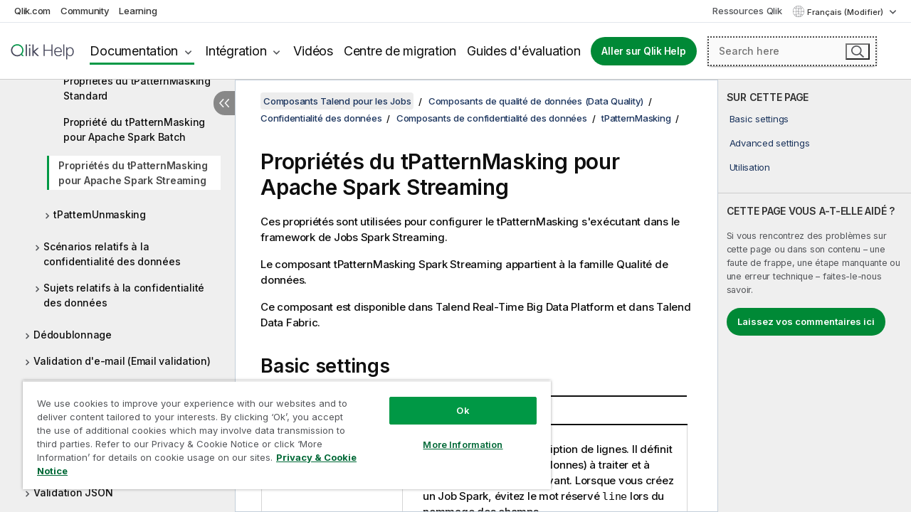

--- FILE ---
content_type: text/html; charset=utf-8
request_url: https://help.qlik.com/talend/fr-FR/components/8.0/data-privacy/tpatternmasking-properties-for-apache-spark-streaming
body_size: 140653
content:

<!DOCTYPE html>
<html lang="fr">
<head data-version="5.8.5.35">
    <meta charset="utf-8" />
    <meta name="viewport" content="width=device-width, initial-scale=1.0" />
                <meta name="DC.Type" content="reference" />
                <meta name="DC.Title" content="Propri&#xE9;t&#xE9;s du tPatternMasking pour Apache Spark Streaming" />
                <meta name="DC.Coverage" content="Composants de protection des donn&#xE9;es sensibles" />
                <meta name="prodname" content="Talend MDM Platform" />
                <meta name="prodname" content="Talend Real-Time Big Data Platform" />
                <meta name="prodname" content="Talend Data Services Platform" />
                <meta name="prodname" content="Talend Big Data Platform" />
                <meta name="prodname" content="Talend Data Management Platform" />
                <meta name="prodname" content="Talend Data Fabric" />
                <meta name="version" content="8.0" />
                <meta name="version" content="Cloud" />
                <meta name="platform" content="Studio Talend" />
                <meta name="mapid" content="data-privacy" />
                <meta name="pageid" content="tpatternmasking-properties-for-apache-spark-streaming" />
                <meta name="concepts" content="Gouvernance de donn&#xE9;es" />
        <meta name="guide-name" content="Composants Talend pour les Jobs" />
    <meta name="product" content="Talend Components" />
    <meta name="version" content="8.0" />

        <script type="text/javascript" src="https://d2zcxm2u7ahqlt.cloudfront.net/5b4cc16bfe8667990b58e1df434da538/search-clients/db85c396-75a2-11ef-9c3f-0242ac12000b/an.js"></script>
    <script type="text/javascript" src="https://d2zcxm2u7ahqlt.cloudfront.net/5b4cc16bfe8667990b58e1df434da538/search-clients/db85c396-75a2-11ef-9c3f-0242ac12000b/searchbox.js"></script>
    <link rel="stylesheet" href="https://d2zcxm2u7ahqlt.cloudfront.net/5b4cc16bfe8667990b58e1df434da538/search-clients/db85c396-75a2-11ef-9c3f-0242ac12000b/searchbox.css" />


    <link rel="preconnect" href="https://fonts.googleapis.com" />
    <link rel="preconnect" href="https://fonts.gstatic.com" crossorigin="anonymous" />
    <link href="https://fonts.googleapis.com/css2?family=Inter:wght@100;200;300;400;500;600;700;800;900&display=swap" rel="stylesheet" />
    
    
    
		<link rel="canonical" href="https://help.talend.com/talend/fr-FR/components/8.0/data-privacy/tpatternmasking-properties-for-apache-spark-streaming" />
				<link rel="alternate" hreflang="en-us" href="https://help.talend.com/talend/en-US/components/8.0/data-privacy/tpatternmasking-properties-for-apache-spark-streaming" />
				<link rel="alternate" hreflang="ja-jp" href="https://help.talend.com/talend/ja-JP/components/8.0/data-privacy/tpatternmasking-properties-for-apache-spark-streaming" />
		<link rel="alternate" hreflang="x-default" href="https://help.talend.com/talend/en-US/components/8.0/data-privacy/tpatternmasking-properties-for-apache-spark-streaming" />


    <title>Propri&#xE9;t&#xE9;s du tPatternMasking pour Apache Spark Streaming | Aide Composants Talend pour les Jobs</title>
    
    

    <script type="application/ld+json">
        {
        "@context": "https://schema.org",
        "@type": "BreadcrumbList",
        "itemListElement": [
{
"@type": "ListItem",
"position": 1,
"name": "Composants Talend pour les Jobs",
"item": "https://help.qlik.com/talend/fr-FR/components/8.0"
},
{
"@type": "ListItem",
"position": 2,
"name": "Composants de qualité de données (Data Quality)",
"item": "https://help.qlik.com/talend/fr-FR/components/8.0/data-quality-components-container"
},
{
"@type": "ListItem",
"position": 3,
"name": "Confidentialité des données",
"item": "https://help.qlik.com/talend/fr-FR/components/8.0/data-privacy"
},
{
"@type": "ListItem",
"position": 4,
"name": "Composants de confidentialité des données",
"item": "https://help.qlik.com/talend/fr-FR/components/8.0/data-privacy/data-privacy-component"
},
{
"@type": "ListItem",
"position": 5,
"name": "tPatternMasking",
"item": "https://help.qlik.com/talend/fr-FR/components/8.0/data-privacy/tpatternmasking"
},
{
"@type": "ListItem",
"position": 6,
"name": "Propriétés du tPatternMasking pour Apache Spark Streaming"
}
        ]
        }
    </script>


    
        <link rel="shortcut icon" type="image/ico" href="/talend/favicon.png?v=cYBi6b1DQtYtcF7OSPc3EOSLLSqQ-A6E_gjO45eigZw" />
        <link rel="stylesheet" href="/talend/css/styles.min.css?v=5.8.5.35" />
    
    

    
    
    


    

</head>
<body class="talend">


<script>/* <![CDATA[ */var dataLayer = [{'site':'help'}];/* ]]> */</script>
<!-- Google Tag Manager -->
<noscript><iframe src="https://www.googletagmanager.com/ns.html?id=GTM-P7VJSX"
height ="0" width ="0" style ="display:none;visibility:hidden" ></iframe></noscript>
<script>// <![CDATA[
(function(w,d,s,l,i){w[l]=w[l]||[];w[l].push({'gtm.start':
new Date().getTime(),event:'gtm.js'});var f=d.getElementsByTagName(s)[0],
j=d.createElement(s),dl=l!='dataLayer'?'&l='+l:'';j.async=true;j.src=
'//www.googletagmanager.com/gtm.js?id='+i+dl;f.parentNode.insertBefore(j,f);
})(window,document,'script','dataLayer','GTM-P7VJSX');
// ]]></script>
<!-- End Google Tag Manager -->



<input type="hidden" id="basePrefix" value="talend" />
<input type="hidden" id="baseLanguage" value="fr-FR" />
<input type="hidden" id="baseType" value="components" />
<input type="hidden" id="baseVersion" value="8.0" />

    <input type="hidden" id="index" value="981" />
    <input type="hidden" id="baseUrl" value="/talend/fr-FR/components/8.0" />
    


    <div id="wrap">
        
        
            

<div id="mega">
    

    

    <a href="javascript:skipToMain('main');" class="skip-button">Accéder au contenu principal</a>
        <a href="javascript:skipToMain('complementary');" class="skip-button hidden-mobile">Passer au contenu complémentaire</a>

    <header>
        <div class="utilities">
            <ul>
                <li><a href="https://www.qlik.com/?ga-link=qlikhelp-gnav-qlikcom">Qlik.com</a></li>
                <li><a href="https://community.qlik.com/?ga-link=qlikhelp-gnav-community">Community</a></li>
                <li><a href="https://learning.qlik.com/?ga-link=qlikhelp-gnav-learning">Learning</a></li>
            </ul>

            <div class="link">
                <a href="/fr-FR/Qlik-Resources.htm">Ressources Qlik</a>
            </div>

            <div class="dropdown language">
	<button  aria-controls="languages-list1" aria-expanded="false" aria-label="Fran&#xE7;ais est actuellement s&#xE9;lectionn&#xE9;. (Menu Langue)">
		Fran&#xE7;ais (Modifier)
	</button>
	<div aria-hidden="true" id="languages-list1">

		<ul aria-label="Menu comprenant 5 &#xE9;l&#xE9;ments.">
				<li><a href="/talend/en-US/components/8.0/data-privacy/tpatternmasking-properties-for-apache-spark-streaming?l=de-DE" lang="de" tabindex="-1" rel="nofollow" aria-label="&#xC9;l&#xE9;ment 1 sur 5. Deutsch">Deutsch</a></li>
				<li><a href="/talend/en-US/components/8.0/data-privacy/tpatternmasking-properties-for-apache-spark-streaming" lang="en" tabindex="-1" rel="nofollow" aria-label="&#xC9;l&#xE9;ment 2 sur 5. English">English</a></li>
				<li><a href="/talend/fr-FR/components/8.0/data-privacy/tpatternmasking-properties-for-apache-spark-streaming" lang="fr" tabindex="-1" rel="nofollow" aria-label="&#xC9;l&#xE9;ment 3 sur 5. Fran&#xE7;ais">Fran&#xE7;ais</a></li>
				<li><a href="/talend/ja-JP/components/8.0/data-privacy/tpatternmasking-properties-for-apache-spark-streaming" lang="ja" tabindex="-1" rel="nofollow" aria-label="&#xC9;l&#xE9;ment 4 sur 5. &#x65E5;&#x672C;&#x8A9E;">&#x65E5;&#x672C;&#x8A9E;</a></li>
				<li><a href="/talend/en-US/components/8.0/data-privacy/tpatternmasking-properties-for-apache-spark-streaming?l=zh-CN" lang="zh" tabindex="-1" rel="nofollow" aria-label="&#xC9;l&#xE9;ment 5 sur 5. &#x4E2D;&#x6587;&#xFF08;&#x4E2D;&#x56FD;&#xFF09;">&#x4E2D;&#x6587;&#xFF08;&#x4E2D;&#x56FD;&#xFF09;</a></li>
		</ul>
	</div>
	<div class="clearfix" aria-hidden="true"></div>
</div>
        </div>

        <div class="navigation">

            <div class="mobile-close-button mobile-menu-close-button">
                <button><span class="visually-hidden">Fermer</span></button>
            </div>
            <nav>

                <div class="logo mobile">
                    <a href="/fr-FR/" class="mega-logo">
                        <img src="/talend/img/logos/Qlik-Help-2024.svg" alt="Page d'accueil de Qlik Talend Help" />
                        <span class=" external"></span>
                    </a>
                </div>

                <ul>
                    <li class="logo">
                        <a href="/fr-FR/" class="mega-logo">
                            <img src="/talend/img/logos/Qlik-Help-2024.svg" alt="Page d'accueil de Qlik Talend Help" />
                            <span class=" external"></span>
                        </a>
                    </li>

                    <li class="pushdown">
                        <a href="javascript:void(0);" class="selected" aria-controls="mega-products-list" aria-expanded="false">Documentation</a>
                        <div class="pushdown-list documentation-list doc-tabs " id="mega-products-list" aria-hidden="true">

                            <div class="doc-category-list">
                                <ul>
                                    <li class="doc-category-link" id="tab1"><a href="javascript:void(0);">Cloud</a></li>
                                    <li class="doc-category-link" id="tab2"><a href="javascript:void(0);">Client-Managed</a></li>
                                    <li class="doc-category-link" id="tab3"><a href="javascript:void(0);">Documentation supplémentaire</a></li>
                                </ul>
                            </div>

                            <a href="javascript:void(0);" class="mobile doc-category-link" id="tab1">Cloud</a>
                            <div role="tabpanel" id="tabs1_tab1_panel" class="tabpanel">
                                <div>
                                    <h2>Qlik Cloud</h2>
                                    <ul class="two">
                                        <li><a href="/fr-FR/cloud-services/">Accueil</a></li>
                                        <li><a href="/fr-FR/cloud-services/Subsystems/Hub/Content/Global_Common/HelpSites/introducing-qlik-cloud.htm">Introduction</a></li>
                                        <li><a href="/fr-FR/cloud-services/csh/client/ChangeLogSaaS">Nouveautés dans Qlik Cloud</a></li>
                                        <li><a href="/fr-FR/cloud-services/Subsystems/Hub/Content/Global_Common/HelpSites/Talend-capabilities.htm">Qu'est-ce que Qlik Talend Cloud ?</a></li>
                                        <li><a href="/fr-FR/cloud-services/Subsystems/Hub/Content/Sense_Hub/Introduction/analyzing-data.htm">Analyses</a></li>
                                        <li><a href="/fr-FR/cloud-services/Subsystems/Hub/Content/Sense_Hub/DataIntegration/Introduction/Data-services.htm">Intégration de données</a></li>
                                        <li><a href="/fr-FR/cloud-services/Subsystems/Hub/Content/Sense_Hub/Introduction/qlik-sense-administration.htm">Administration</a></li>
                                        <li><a href="/fr-FR/cloud-services/Subsystems/Hub/Content/Sense_QlikAutomation/introduction/home-automation.htm">Automatisations</a></li>
                                        <li><a href="https://qlik.dev/" class="see-also-link-external" target="_blank">Développement</a></li>
                                    </ul>
                                </div>
                                <div>
                                    <h2>Autres solutions Cloud</h2>
                                    <ul>
                                        <li><a href="/fr-FR/cloud-services/Content/Sense_Helpsites/Home-talend-cloud.htm">Talend Cloud</a></li>
                                        <li><a href="https://talend.qlik.dev/apis/" class="see-also-link-external" target="_blank">Talend API Portal</a></li>
                                        <li><a href="https://www.stitchdata.com/docs/" class="see-also-link-external" target="_blank">Stitch</a></li>
                                        <li><a href="/fr-FR/upsolver">Upsolver</a></li>
                                    </ul>
                                </div>
                            </div>

                            <a href="javascript:void(0);" class="mobile doc-category-link" id="tab2">Client-Managed</a>
                            <div role="tabpanel" id="tabs1_tab2_panel" class="tabpanel">
                                <div>
                                    <h2>Analyses — Gestion par le client</h2>
                                    <ul class="two">
                                        <!-- client managed analytics -->
                                        <li><a tabindex="-1" href="/fr-FR/sense/Content/Sense_Helpsites/Home.htm">Qlik Sense pour les utilisateurs</a></li>
                                        <li><a tabindex="-1" href="/fr-FR/sense-admin">Qlik Sense pour les administrateurs</a></li>
                                        <li><a tabindex="-1" href="/fr-FR/sense-developer">Qlik Sense pour les développeurs</a></li>
                                        <li><a tabindex="-1" href="/fr-FR/nprinting"><span lang="en">Qlik NPrinting</span></a></li>
                                        <li><a tabindex="-1" href="/fr-FR/connectors"><span lang="en">Connectors</span></a></li>
                                        <li><a tabindex="-1" href="/fr-FR/geoanalytics"><span lang="en">Qlik GeoAnalytics</span></a></li>
                                        <li><a tabindex="-1" href="/fr-FR/alerting"><span lang="en">Qlik Alerting</span></a></li>
                                        <li><a tabindex="-1" href="/fr-FR/qlikview/Content/QV_HelpSites/Home.htm"><span lang="en">QlikView</span> pour les utilisateurs et les administrateurs</a></li>
                                        <li><a tabindex="-1" href="/fr-FR/qlikview-developer"><span lang="en">QlikView</span> pour les développeurs</a></li>
                                        <li><a tabindex="-1" href="/fr-FR/governance-dashboard"><span lang="en">Governance Dashboard</span></a></li>
                                    </ul>
                                </div>
                                <div>
                                    <h2>Intégration de données — Gestion par le client</h2>
                                    <ul class="two">
                                        <!-- client managed data integration -->
                                        <li><a tabindex="-1" href="/fr-FR/replicate"><span lang="en">Qlik Replicate</span></a></li>
                                        <li><a tabindex="-1" href="/fr-FR/compose"><span lang="en">Qlik Compose</span></a></li>
                                        <li><a tabindex="-1" href="/fr-FR/enterprise-manager"><span lang="en">Qlik Enterprise Manager</span></a></li>
                                        <li><a tabindex="-1" href="/fr-FR/gold-client"><span lang="en">Qlik Gold Client</span></a></li>
                                        <li><a tabindex="-1" href="/fr-FR/catalog"><span lang="en">Qlik Catalog</span></a></li>
                                        <li><a tabindex="-1" href="/fr-FR/nodegraph"><span lang="en">NodeGraph (legacy)</span></a></li>
                                        <li><a href="/talend/fr-FR/studio-user-guide/">Studio Talend</a></li>
                                        <li><a href="/talend/fr-FR/esb-developer-guide/">Talend ESB</a></li>
                                        <li><a href="/talend/fr-FR/administration-center-user-guide">Talend Administration Center</a></li>
                                        <li><a href="/talend/fr-FR/talend-data-catalog/">Talend Data Catalog</a></li>
                                        <li><a href="/talend/fr-FR/data-preparation-user-guide/8.0">Talend Data Preparation</a></li>
                                        <li><a href="/talend/fr-FR/data-stewardship-user-guide/8.0">Talend Data Stewardship</a></li>
                                    </ul>
                                </div>
                            </div>

                            <a href="javascript:void(0);" class="mobile doc-category-link" id="tab3">Documentation supplémentaire</a>
                            <div role="tabpanel" id="tabs1_tab3_panel" class="tabpanel">
                                <div>
                                    <h2>Documentation supplémentaire</h2>
                                    <ul>
                                        <li><a href="/fr-FR/archive" class="archive-link">Archives de la documentation Qlik</a></li>
                                        <li><a href="/talend/fr-FR/archive" class="archive-link">Archives de la documentation Talend</a></li>
                                        <li><div class="talend-logo"></div><a href="/talend/fr-FR/">Rechercher de l'aide sur des produits Talend Qlik</a></li>
                                    </ul>
                                </div>
                            </div>
                            <div class="doc-lightbox"></div>
                        </div>

                    </li>

                    <li class="pushdown">
                        <a href="javascript:void(0);" aria-controls="mega-onboarding-list" aria-expanded="false">Intégration</a>

                        <div class="pushdown-list documentation-list doc-tabs " id="mega-onboarding-list" aria-hidden="true">

                            <div class="doc-category-list">
                                <ul>
                                    <li class="doc-category-link" id="tab8"><a href="javascript:void(0);">Prendre en main les analyses</a></li>
                                    <li class="doc-category-link" id="tab9"><a href="javascript:void(0);">Prendre en main de l'Intégration de données</a></li>
                                </ul>
                            </div>

                            <div role="tabpanel" id="tabs1_tab8_panel" class="tabpanel">
                                <div>
                                    <h2>Intégration des utilisateurs Analytics</h2>
                                    <ul class="two">
                                        <li><a tabindex="-1" href="/fr-FR/onboarding">Démarrer avec les analyses dans <span lang="en">Qlik Sense</span></a></li>

                                        <li><a tabindex="-1" href="/fr-FR/onboarding/qlik-cloud-analytics-standard"><span lang="en">Administrer Qlik Cloud Analytics Standard</span></a></li>
                                        <li><a tabindex="-1" href="/fr-FR/onboarding/qlik-cloud-analytics-premium-enterprise"><span lang="en">Administrer Qlik Cloud Analytics Premium et Enterprise</span></a></li>
                                        <li><a tabindex="-1" href="/fr-FR/onboarding/qlik-sense-business-admins">Administrer <span lang="en">Qlik Sense</span> <span lang="en">Business</span></a></li>
                                        <li><a tabindex="-1" href="/fr-FR/onboarding/qlik-sense-enterprise-saas-admins">Administrer l'application SaaS <span lang="en">Qlik Sense</span> <span lang="en">Enterprise</span></a></li>
                                        <li><a tabindex="-1" href="/fr-FR/onboarding/qlik-cloud-government-admins"><span lang="en">Administrer Qlik Cloud Government</span></a></li>

                                        <li><a tabindex="-1" href="/fr-FR/onboarding/qlik-sense-enterprise-windows-admins">Administrer <span lang="en">Qlik Sense</span> <span lang="en">Enterprise</span> sous <span lang="en">Windows</span></a></li>
                                    </ul>
                                </div>
                            </div>
                            <div role="tabpanel" id="tabs1_tab9_panel" class="tabpanel">
                                <div>
                                    <h2>Intégrer les utilisateurs d'intégration de données</h2>
                                    <ul class="">
                                        <li><a tabindex="-1" href="/fr-FR/cloud-services/Subsystems/Hub/Content/Sense_Hub/DataIntegration/Introduction/Getting-started-QTC.htm"><span lang="en">Prendre en main Qlik Talend Data Integration Cloud</span></a></li>
                                        <li><a tabindex="-1" href="/talend/fr-FR/talend-cloud-getting-started/Cloud/about-talend-cloud">Prendre en main Qlik Cloud</a></li>
                                    </ul>
                                </div>
                            </div>                            
                            <div class="doc-lightbox"></div>
                        </div>
                    </li>


                    <li><a href="/fr-FR/videos">Vidéos</a></li>

                    <li><a href="/fr-FR/migration">Centre de migration</a></li>

                    <li class="mega-migration"><a href="/fr-FR/evaluation-guides">Guides d'évaluation</a></li>

                    <li class="hidden-desktop"><a href="/fr-FR/Qlik-Resources.htm">Ressources Qlik</a></li>

                        
                        
                            <li><a class="button goto" href="/fr-FR/">Aller sur Qlik Help</a></li>
                        


                    <li class="dropdown language-mobile">
	<a href="javascript:void(0);" aria-controls="languages-list2" aria-expanded="false" aria-label="Fran&#xE7;ais est actuellement s&#xE9;lectionn&#xE9;. (Menu Langue)">
		Fran&#xE7;ais (Modifier)
	</a>
	<div aria-hidden="true" id="languages-list2">

		<ul aria-label="Menu comprenant 5 &#xE9;l&#xE9;ments.">
				<li><a href="/talend/en-US/components/8.0/data-privacy/tpatternmasking-properties-for-apache-spark-streaming?l=de-DE" lang="de" tabindex="-1" rel="nofollow" aria-label="&#xC9;l&#xE9;ment 1 sur 5. Deutsch">Deutsch</a></li>
				<li><a href="/talend/en-US/components/8.0/data-privacy/tpatternmasking-properties-for-apache-spark-streaming" lang="en" tabindex="-1" rel="nofollow" aria-label="&#xC9;l&#xE9;ment 2 sur 5. English">English</a></li>
				<li><a href="/talend/fr-FR/components/8.0/data-privacy/tpatternmasking-properties-for-apache-spark-streaming" lang="fr" tabindex="-1" rel="nofollow" aria-label="&#xC9;l&#xE9;ment 3 sur 5. Fran&#xE7;ais">Fran&#xE7;ais</a></li>
				<li><a href="/talend/ja-JP/components/8.0/data-privacy/tpatternmasking-properties-for-apache-spark-streaming" lang="ja" tabindex="-1" rel="nofollow" aria-label="&#xC9;l&#xE9;ment 4 sur 5. &#x65E5;&#x672C;&#x8A9E;">&#x65E5;&#x672C;&#x8A9E;</a></li>
				<li><a href="/talend/en-US/components/8.0/data-privacy/tpatternmasking-properties-for-apache-spark-streaming?l=zh-CN" lang="zh" tabindex="-1" rel="nofollow" aria-label="&#xC9;l&#xE9;ment 5 sur 5. &#x4E2D;&#x6587;&#xFF08;&#x4E2D;&#x56FD;&#xFF09;">&#x4E2D;&#x6587;&#xFF08;&#x4E2D;&#x56FD;&#xFF09;</a></li>
		</ul>
	</div>
	<div class="clearfix" aria-hidden="true"></div>
</li>
                </ul>
            </nav>

            <div class="search-container">

                <button>Rechercher</button>
                    <div id="auto" class="su-box">
                        <div ng-controller="SearchautoController">
                            <div bind-html-compile="autocompleteHtml">
                                <span class="su-placeholder" tabindex="0">
    Chargement de la recherche avec SearchUnify<span class="su-dots"></span>
    <span class="su-support-link">
        Si vous avez besoin d'aide avec votre produit, contactez le Support Qlik.<br/>
        <a href="https://customerportal.qlik.com/knowledge" target="_blank">Qlik Customer Portal</a>
    </span>
</span>
                            </div>
                        </div>
                    </div>
            </div>



            <button class="mobile-menu-button">Menu</button>
        </div>


    </header>

    <div class="search-box mobile">
        <div class="search-cancel">
            <button><span class="visually-hidden">Fermer</span></button>
        </div>
            <span class="su-placeholder" tabindex="0">
    Chargement de la recherche avec SearchUnify<span class="su-dots"></span>
    <span class="su-support-link">
        Si vous avez besoin d'aide avec votre produit, contactez le Support Qlik.<br/>
        <a href="https://customerportal.qlik.com/knowledge" target="_blank">Qlik Customer Portal</a>
    </span>
</span>
    </div>
    

</div>



        <div class="main ">
                

            <div class="container content">
                <div class="navigation-pane col-3">
                    <button class="hide-toc" aria-label="Masquer la table des mati&#xE8;res" data-text-hide="Masquer la table des matières" data-text-show="Afficher la table des matières"></button>
                    
                    
        <aside class="navigation">
            <div class="tree-header">
                <div class="header-items">
                    <div class="content-button open">
                        <button class="button" aria-label="Afficher la table des matières"></button>
                    </div>
                    <div class="content-button close">
                        <button class="button" aria-label="Masquer la table des matières"></button>
                    </div>

                        <div class="website-name">
        <h2 id="website-name-header" class="components">
            <a href="/talend/fr-FR/components/8.0/" lang="en">
Composants Talend pour les Jobs            </a>

        </h2>
    </div>


                    <div class="navigation-help" aria-label="La zone de navigation qui suit est une arborescence. La touche de tabulation vous permet de naviguer dans l'arborescence, tandis que les touches fléchées droite et gauche vous permettent d'étendre les branches."><p>Navigation</p></div>

                </div>
            </div>
            <input type="hidden" id="version-name" value="8.0" />

            <div class="show-version">8.0</div>


            <button class="horizontal-nav-close-button">Back</button>
            <nav>
                		<ul role=tree id=tree0 aria-labelledby=website-name-header tabindex=0>
		<li role="treeitem" id="tocitem-1" data-index="1"  aria-labelledby="tocitem-1">
            <a href="/talend/fr-FR/components/8.0/About">&#xC0; propos des composants Talend pour les Jobs</a>
			
        </li>
		<li role="treeitem" id="tocitem-2" data-index="2"  aria-expanded="false" aria-labelledby="tocitem-2">
                <div class="toggle" aria-hidden="true"></div>
            <a href="/talend/fr-FR/components/8.0/access">Access</a>
			
        </li>
		<li role="treeitem" id="tocitem-16" data-index="16"  aria-expanded="false" aria-labelledby="tocitem-16">
                <div class="toggle" aria-hidden="true"></div>
            <a href="/talend/fr-FR/components/8.0/ai">IA</a>
			
        </li>
		<li role="treeitem" id="tocitem-30" data-index="30"  aria-expanded="false" aria-labelledby="tocitem-30">
                <div class="toggle" aria-hidden="true"></div>
            <a href="/talend/fr-FR/components/8.0/amazon-aurora">Amazon Aurora</a>
			
        </li>
		<li role="treeitem" id="tocitem-64" data-index="64"  aria-expanded="false" aria-labelledby="tocitem-64">
                <div class="toggle" aria-hidden="true"></div>
            <a href="/talend/fr-FR/components/8.0/amazon-documentdb">Amazon DocumentDB</a>
			
        </li>
		<li role="treeitem" id="tocitem-70" data-index="70"  aria-expanded="false" aria-labelledby="tocitem-70">
                <div class="toggle" aria-hidden="true"></div>
            <a href="/talend/fr-FR/components/8.0/amazon-dynamodb">Amazon DynamoDB</a>
			
        </li>
		<li role="treeitem" id="tocitem-93" data-index="93"  aria-expanded="false" aria-labelledby="tocitem-93">
                <div class="toggle" aria-hidden="true"></div>
            <a href="/talend/fr-FR/components/8.0/amazon-emr">Amazon EMR</a>
			
        </li>
		<li role="treeitem" id="tocitem-113" data-index="113"  aria-expanded="false" aria-labelledby="tocitem-113">
                <div class="toggle" aria-hidden="true"></div>
            <a href="/talend/fr-FR/components/8.0/amazon-emr-distribution">Distribution Amazon EMR</a>
			
        </li>
		<li role="treeitem" id="tocitem-131" data-index="131"  aria-expanded="false" aria-labelledby="tocitem-131">
                <div class="toggle" aria-hidden="true"></div>
            <a href="/talend/fr-FR/components/8.0/amazon-mysql">Amazon MySQL</a>
			
        </li>
		<li role="treeitem" id="tocitem-152" data-index="152"  aria-expanded="false" aria-labelledby="tocitem-152">
                <div class="toggle" aria-hidden="true"></div>
            <a href="/talend/fr-FR/components/8.0/amazon-oracle">Amazon Oracle</a>
			
        </li>
		<li role="treeitem" id="tocitem-173" data-index="173"  aria-expanded="false" aria-labelledby="tocitem-173">
                <div class="toggle" aria-hidden="true"></div>
            <a href="/talend/fr-FR/components/8.0/amazon-redshift">Amazon Redshift</a>
			
        </li>
		<li role="treeitem" id="tocitem-232" data-index="232"  aria-expanded="false" aria-labelledby="tocitem-232">
                <div class="toggle" aria-hidden="true"></div>
            <a href="/talend/fr-FR/components/8.0/amazon-s3">Amazon S3</a>
			
        </li>
		<li role="treeitem" id="tocitem-293" data-index="293"  aria-expanded="false" aria-labelledby="tocitem-293">
                <div class="toggle" aria-hidden="true"></div>
            <a href="/talend/fr-FR/components/8.0/amazon-sqs">Amazon SQS</a>
			
        </li>
		<li role="treeitem" id="tocitem-329" data-index="329"  aria-expanded="false" aria-labelledby="tocitem-329">
                <div class="toggle" aria-hidden="true"></div>
            <a href="/talend/fr-FR/components/8.0/apache-log">Log Apache</a>
			
        </li>
		<li role="treeitem" id="tocitem-335" data-index="335"  aria-expanded="false" aria-labelledby="tocitem-335">
                <div class="toggle" aria-hidden="true"></div>
            <a href="/talend/fr-FR/components/8.0/archive-unarchive">Composants pour archiver/d&#xE9;sarchiver</a>
			
        </li>
		<li role="treeitem" id="tocitem-343" data-index="343"  aria-expanded="false" aria-labelledby="tocitem-343">
                <div class="toggle" aria-hidden="true"></div>
            <a href="/talend/fr-FR/components/8.0/arff">ARFF</a>
			
        </li>
		<li role="treeitem" id="tocitem-352" data-index="352"  aria-expanded="false" aria-labelledby="tocitem-352">
                <div class="toggle" aria-hidden="true"></div>
            <a href="/talend/fr-FR/components/8.0/as400">AS400</a>
			
        </li>
		<li role="treeitem" id="tocitem-369" data-index="369"  aria-expanded="false" aria-labelledby="tocitem-369">
                <div class="toggle" aria-hidden="true"></div>
            <a href="/talend/fr-FR/components/8.0/avro">Avro</a>
			
        </li>
		<li role="treeitem" id="tocitem-378" data-index="378"  aria-expanded="false" aria-labelledby="tocitem-378">
                <div class="toggle" aria-hidden="true"></div>
            <a href="/talend/fr-FR/components/8.0/azure-data-lake-storage-gen2">Azure Data Lake Storage Gen2</a>
			
        </li>
		<li role="treeitem" id="tocitem-413" data-index="413"  aria-expanded="false" aria-labelledby="tocitem-413">
                <div class="toggle" aria-hidden="true"></div>
            <a href="/talend/fr-FR/components/8.0/azure-storage-blob">Azure Storage Blob</a>
			
        </li>
		<li role="treeitem" id="tocitem-450" data-index="450"  aria-expanded="false" aria-labelledby="tocitem-450">
                <div class="toggle" aria-hidden="true"></div>
            <a href="/talend/fr-FR/components/8.0/azure-storage-queue">Azure Storage Queue</a>
			
        </li>
		<li role="treeitem" id="tocitem-462" data-index="462"  aria-expanded="false" aria-labelledby="tocitem-462">
                <div class="toggle" aria-hidden="true"></div>
            <a href="/talend/fr-FR/components/8.0/azure-storage-table">Azure Storage Table</a>
			
        </li>
		<li role="treeitem" id="tocitem-476" data-index="476"  aria-expanded="false" aria-labelledby="tocitem-476">
                <div class="toggle" aria-hidden="true"></div>
            <a href="/talend/fr-FR/components/8.0/azure-synapse-analytics">Azure Synapse Analytics</a>
			
        </li>
		<li role="treeitem" id="tocitem-488" data-index="488"  aria-expanded="false" aria-labelledby="tocitem-488">
                <div class="toggle" aria-hidden="true"></div>
            <a href="/talend/fr-FR/components/8.0/bonita">Bonita</a>
			
        </li>
		<li role="treeitem" id="tocitem-503" data-index="503"  aria-expanded="false" aria-labelledby="tocitem-503">
                <div class="toggle" aria-hidden="true"></div>
            <a href="/talend/fr-FR/components/8.0/box">Box</a>
			
        </li>
		<li role="treeitem" id="tocitem-524" data-index="524"  aria-expanded="false" aria-labelledby="tocitem-524">
                <div class="toggle" aria-hidden="true"></div>
            <a href="/talend/fr-FR/components/8.0/buffer">Buffer</a>
			
        </li>
		<li role="treeitem" id="tocitem-534" data-index="534"  aria-expanded="false" aria-labelledby="tocitem-534">
                <div class="toggle" aria-hidden="true"></div>
            <a href="/talend/fr-FR/components/8.0/business-rules">R&#xE8;gles m&#xE9;tier</a>
			
        </li>
		<li role="treeitem" id="tocitem-562" data-index="562"  aria-expanded="false" aria-labelledby="tocitem-562">
                <div class="toggle" aria-hidden="true"></div>
            <a href="/talend/fr-FR/components/8.0/cassandra">Cassandra</a>
			
        </li>
		<li role="treeitem" id="tocitem-594" data-index="594"  aria-expanded="false" aria-labelledby="tocitem-594">
                <div class="toggle" aria-hidden="true"></div>
            <a href="/talend/fr-FR/components/8.0/change-data-capture">Change Data Capture</a>
			
        </li>
		<li role="treeitem" id="tocitem-634" data-index="634"  aria-expanded="false" aria-labelledby="tocitem-634">
                <div class="toggle" aria-hidden="true"></div>
            <a href="/talend/fr-FR/components/8.0/chart">Diagramme</a>
			
        </li>
		<li role="treeitem" id="tocitem-655" data-index="655"  aria-expanded="false" aria-labelledby="tocitem-655">
                <div class="toggle" aria-hidden="true"></div>
            <a href="/talend/fr-FR/components/8.0/claude-ai">Claude AI</a>
			
        </li>
		<li role="treeitem" id="tocitem-660" data-index="660"  aria-expanded="false" aria-labelledby="tocitem-660">
                <div class="toggle" aria-hidden="true"></div>
            <a href="/talend/fr-FR/components/8.0/cloud">Cloud</a>
			
        </li>
		<li role="treeitem" id="tocitem-664" data-index="664"  aria-expanded="false" aria-labelledby="tocitem-664">
                <div class="toggle" aria-hidden="true"></div>
            <a href="/talend/fr-FR/components/8.0/combinedsql">CombinedSQL</a>
			
        </li>
		<li role="treeitem" id="tocitem-683" data-index="683"  aria-expanded="false" aria-labelledby="tocitem-683">
                <div class="toggle" aria-hidden="true"></div>
            <a href="/talend/fr-FR/components/8.0/context">Contexte</a>
			
        </li>
		<li role="treeitem" id="tocitem-693" data-index="693"  aria-expanded="false" aria-labelledby="tocitem-693">
                <div class="toggle" aria-hidden="true"></div>
            <a href="/talend/fr-FR/components/8.0/cosmosdb">CosmosDB</a>
			
        </li>
		<li role="treeitem" id="tocitem-707" data-index="707"  aria-expanded="false" aria-labelledby="tocitem-707">
                <div class="toggle" aria-hidden="true"></div>
            <a href="/talend/fr-FR/components/8.0/couchbase">Couchbase</a>
			
        </li>
		<li role="treeitem" id="tocitem-720" data-index="720"  aria-expanded="false" aria-labelledby="tocitem-720">
                <div class="toggle" aria-hidden="true"></div>
            <a href="/talend/fr-FR/components/8.0/cyberark">CyberArk</a>
			
        </li>
		<li role="treeitem" id="tocitem-729" data-index="729"  aria-expanded="false" aria-labelledby="tocitem-729">
                <div class="toggle" aria-hidden="true"></div>
            <a href="/talend/fr-FR/components/8.0/data-mapping">Mapping de donn&#xE9;es</a>
			
        </li>
		<li role="treeitem" id="tocitem-807" data-index="807"  aria-expanded="false" aria-labelledby="tocitem-807">
                <div class="toggle" aria-hidden="true"></div>
            <a href="/talend/fr-FR/components/8.0/data-preparation">Data Preparation</a>
			
        </li>
		<li role="treeitem" id="tocitem-864" data-index="864"  aria-expanded="true" aria-labelledby="tocitem-864">
                <div class="toggle" aria-hidden="true"></div>
            <a href="/talend/fr-FR/components/8.0/data-quality-components-container">Composants de qualit&#xE9; de donn&#xE9;es (Data Quality)</a>
			
		<ul role=group class=cloud aria-labelledby=tocitem-981>
		<li role="treeitem" id="tocitem-865" data-index="865"  aria-expanded="false" aria-labelledby="tocitem-865">
                <div class="toggle" aria-hidden="true"></div>
            <a href="/talend/fr-FR/components/8.0/address-standardization">Standardisation d&#x27;adresses</a>
			
        </li>
		<li role="treeitem" id="tocitem-890" data-index="890"  aria-expanded="false" aria-labelledby="tocitem-890">
                <div class="toggle" aria-hidden="true"></div>
            <a href="/talend/fr-FR/components/8.0/continuous-matching">Rapprochement continu</a>
			
        </li>
		<li role="treeitem" id="tocitem-911" data-index="911"  aria-expanded="false" aria-labelledby="tocitem-911">
                <div class="toggle" aria-hidden="true"></div>
            <a href="/talend/fr-FR/components/8.0/data-extraction">Extraction de donn&#xE9;es</a>
			
        </li>
		<li role="treeitem" id="tocitem-927" data-index="927"  aria-expanded="false" aria-labelledby="tocitem-927">
                <div class="toggle" aria-hidden="true"></div>
            <a href="/talend/fr-FR/components/8.0/data-matching">Rapprochement de donn&#xE9;es</a>
			
        </li>
		<li role="treeitem" id="tocitem-956" data-index="956"  aria-expanded="true" aria-labelledby="tocitem-956">
                <div class="toggle" aria-hidden="true"></div>
            <a href="/talend/fr-FR/components/8.0/data-privacy">Confidentialit&#xE9; des donn&#xE9;es</a>
			
		<ul role=group class=cloud aria-labelledby=tocitem-981>
		<li role="treeitem" id="tocitem-957" data-index="957"  aria-expanded="true" aria-labelledby="tocitem-957">
                <div class="toggle" aria-hidden="true"></div>
            <a href="/talend/fr-FR/components/8.0/data-privacy/data-privacy-component">Composants de confidentialit&#xE9; des donn&#xE9;es</a>
			
		<ul role=group class=cloud aria-labelledby=tocitem-981>
		<li role="treeitem" id="tocitem-958" data-index="958"  aria-expanded="false" aria-labelledby="tocitem-958">
                <div class="toggle" aria-hidden="true"></div>
            <a href="/talend/fr-FR/components/8.0/data-privacy/tdatadecrypt">tDataDecrypt</a>
			
        </li>
		<li role="treeitem" id="tocitem-962" data-index="962"  aria-expanded="false" aria-labelledby="tocitem-962">
                <div class="toggle" aria-hidden="true"></div>
            <a href="/talend/fr-FR/components/8.0/data-privacy/tdataencrypt">tDataEncrypt</a>
			
        </li>
		<li role="treeitem" id="tocitem-966" data-index="966"  aria-expanded="false" aria-labelledby="tocitem-966">
                <div class="toggle" aria-hidden="true"></div>
            <a href="/talend/fr-FR/components/8.0/data-privacy/tdatamasking">tDataMasking</a>
			
        </li>
		<li role="treeitem" id="tocitem-970" data-index="970"  aria-expanded="false" aria-labelledby="tocitem-970">
                <div class="toggle" aria-hidden="true"></div>
            <a href="/talend/fr-FR/components/8.0/data-privacy/tdatashuffling">tDataShuffling</a>
			
        </li>
		<li role="treeitem" id="tocitem-973" data-index="973"  aria-expanded="false" aria-labelledby="tocitem-973">
                <div class="toggle" aria-hidden="true"></div>
            <a href="/talend/fr-FR/components/8.0/data-privacy/tdataunmasking">tDataUnmasking</a>
			
        </li>
		<li role="treeitem" id="tocitem-977" data-index="977"  aria-labelledby="tocitem-977">
            <a href="/talend/fr-FR/components/8.0/data-privacy/tduplicaterow">tDuplicateRow</a>
			
        </li>
		<li role="treeitem" id="tocitem-978" data-index="978"  aria-expanded="true" aria-labelledby="tocitem-978">
                <div class="toggle" aria-hidden="true"></div>
            <a href="/talend/fr-FR/components/8.0/data-privacy/tpatternmasking">tPatternMasking</a>
			
		<ul role=group class=cloud aria-labelledby=tocitem-981>
		<li role="treeitem" id="tocitem-979" data-index="979"  aria-labelledby="tocitem-979">
            <a href="/talend/fr-FR/components/8.0/data-privacy/tpatternmasking-standard-properties">Propri&#xE9;t&#xE9;s du tPatternMasking Standard</a>
			
        </li>
		<li role="treeitem" id="tocitem-980" data-index="980"  aria-labelledby="tocitem-980">
            <a href="/talend/fr-FR/components/8.0/data-privacy/tpatternmasking-properties-for-apache-spark-batch">Propri&#xE9;t&#xE9; du tPatternMasking pour Apache Spark Batch</a>
			
        </li>
		<li role="treeitem" id="tocitem-981" data-index="981"  class="active" aria-labelledby="tocitem-981">
            <a href="/talend/fr-FR/components/8.0/data-privacy/tpatternmasking-properties-for-apache-spark-streaming">Propri&#xE9;t&#xE9;s du tPatternMasking pour Apache Spark Streaming</a>
			
        </li>
        </ul>        </li>
		<li role="treeitem" id="tocitem-982" data-index="982"  aria-expanded="false" aria-labelledby="tocitem-982">
                <div class="toggle" aria-hidden="true"></div>
            <a href="/talend/fr-FR/components/8.0/data-privacy/tpatternunmasking">tPatternUnmasking</a>
			
        </li>
        </ul>        </li>
		<li role="treeitem" id="tocitem-986" data-index="986"  aria-expanded="false" aria-labelledby="tocitem-986">
                <div class="toggle" aria-hidden="true"></div>
            <a href="/talend/fr-FR/components/8.0/data-privacy/data-privacy-scenario">Sc&#xE9;narios relatifs &#xE0; la confidentialit&#xE9; des donn&#xE9;es</a>
			
        </li>
		<li role="treeitem" id="tocitem-994" data-index="994"  aria-expanded="false" aria-labelledby="tocitem-994">
                <div class="toggle" aria-hidden="true"></div>
            <a href="/talend/fr-FR/components/8.0/data-privacy/data-privacy-other">Sujets relatifs &#xE0; la confidentialit&#xE9; des donn&#xE9;es</a>
			
        </li>
        </ul>        </li>
		<li role="treeitem" id="tocitem-1026" data-index="1026"  aria-expanded="false" aria-labelledby="tocitem-1026">
                <div class="toggle" aria-hidden="true"></div>
            <a href="/talend/fr-FR/components/8.0/deduplication">D&#xE9;doublonnage</a>
			
        </li>
		<li role="treeitem" id="tocitem-1083" data-index="1083"  aria-expanded="false" aria-labelledby="tocitem-1083">
                <div class="toggle" aria-hidden="true"></div>
            <a href="/talend/fr-FR/components/8.0/email-validation">Validation d&#x27;e-mail (Email validation)</a>
			
        </li>
		<li role="treeitem" id="tocitem-1097" data-index="1097"  aria-expanded="false" aria-labelledby="tocitem-1097">
                <div class="toggle" aria-hidden="true"></div>
            <a href="/talend/fr-FR/components/8.0/formatting">Formatage</a>
			
        </li>
		<li role="treeitem" id="tocitem-1103" data-index="1103"  aria-expanded="false" aria-labelledby="tocitem-1103">
                <div class="toggle" aria-hidden="true"></div>
            <a href="/talend/fr-FR/components/8.0/fuzzy-matching">Rapprochement flou (Fuzzy matching)</a>
			
        </li>
		<li role="treeitem" id="tocitem-1130" data-index="1130"  aria-expanded="false" aria-labelledby="tocitem-1130">
                <div class="toggle" aria-hidden="true"></div>
            <a href="/talend/fr-FR/components/8.0/google-address-standardization">Standardisation d&#x27;adresses Google</a>
			
        </li>
		<li role="treeitem" id="tocitem-1148" data-index="1148"  aria-expanded="false" aria-labelledby="tocitem-1148">
                <div class="toggle" aria-hidden="true"></div>
            <a href="/talend/fr-FR/components/8.0/identification">Identification</a>
			
        </li>
		<li role="treeitem" id="tocitem-1174" data-index="1174"  aria-expanded="false" aria-labelledby="tocitem-1174">
                <div class="toggle" aria-hidden="true"></div>
            <a href="/talend/fr-FR/components/8.0/json-validation">Validation JSON</a>
			
        </li>
		<li role="treeitem" id="tocitem-1180" data-index="1180"  aria-expanded="false" aria-labelledby="tocitem-1180">
                <div class="toggle" aria-hidden="true"></div>
            <a href="/talend/fr-FR/components/8.0/loqate-address-standardization">Standardisation d&#x27;adresses Loqate</a>
			
        </li>
		<li role="treeitem" id="tocitem-1203" data-index="1203"  aria-expanded="false" aria-labelledby="tocitem-1203">
                <div class="toggle" aria-hidden="true"></div>
            <a href="/talend/fr-FR/components/8.0/melissa-data-address-standardization">Standardisation d&#x27;adresses Melissa Data</a>
			
        </li>
		<li role="treeitem" id="tocitem-1221" data-index="1221"  aria-expanded="false" aria-labelledby="tocitem-1221">
                <div class="toggle" aria-hidden="true"></div>
            <a href="/talend/fr-FR/components/8.0/microsoft-sql-server-validation">Validation Microsoft SQL Server</a>
			
        </li>
		<li role="treeitem" id="tocitem-1225" data-index="1225"  aria-expanded="false" aria-labelledby="tocitem-1225">
                <div class="toggle" aria-hidden="true"></div>
            <a href="/talend/fr-FR/components/8.0/mysql-validation">Validation MySQL</a>
			
        </li>
		<li role="treeitem" id="tocitem-1239" data-index="1239"  aria-expanded="false" aria-labelledby="tocitem-1239">
                <div class="toggle" aria-hidden="true"></div>
            <a href="/talend/fr-FR/components/8.0/name-standardization">Standardisation de noms</a>
			
        </li>
		<li role="treeitem" id="tocitem-1248" data-index="1248"  aria-expanded="false" aria-labelledby="tocitem-1248">
                <div class="toggle" aria-hidden="true"></div>
            <a href="/talend/fr-FR/components/8.0/oracle-validation">Validation Oracle</a>
			
        </li>
		<li role="treeitem" id="tocitem-1252" data-index="1252"  aria-expanded="false" aria-labelledby="tocitem-1252">
                <div class="toggle" aria-hidden="true"></div>
            <a href="/talend/fr-FR/components/8.0/pattern-validation">Validation de mod&#xE8;les</a>
			
        </li>
		<li role="treeitem" id="tocitem-1268" data-index="1268"  aria-expanded="false" aria-labelledby="tocitem-1268">
                <div class="toggle" aria-hidden="true"></div>
            <a href="/talend/fr-FR/components/8.0/phone-number-standardization">Standardisation de num&#xE9;ros de t&#xE9;l&#xE9;phone</a>
			
        </li>
		<li role="treeitem" id="tocitem-1281" data-index="1281"  aria-expanded="false" aria-labelledby="tocitem-1281">
                <div class="toggle" aria-hidden="true"></div>
            <a href="/talend/fr-FR/components/8.0/postgresql-validation">Validation PostgreSQL</a>
			
        </li>
		<li role="treeitem" id="tocitem-1285" data-index="1285"  aria-expanded="false" aria-labelledby="tocitem-1285">
                <div class="toggle" aria-hidden="true"></div>
            <a href="/talend/fr-FR/components/8.0/qas-address-standardization">Standardisation d&#x27;adresses QAS</a>
			
        </li>
		<li role="treeitem" id="tocitem-1304" data-index="1304"  aria-expanded="false" aria-labelledby="tocitem-1304">
                <div class="toggle" aria-hidden="true"></div>
            <a href="/talend/fr-FR/components/8.0/reporting">Reporting</a>
			
        </li>
		<li role="treeitem" id="tocitem-1319" data-index="1319"  aria-expanded="false" aria-labelledby="tocitem-1319">
                <div class="toggle" aria-hidden="true"></div>
            <a href="/talend/fr-FR/components/8.0/sampling">&#xC9;chantillonnage (Sampling)</a>
			
        </li>
		<li role="treeitem" id="tocitem-1331" data-index="1331"  aria-expanded="false" aria-labelledby="tocitem-1331">
                <div class="toggle" aria-hidden="true"></div>
            <a href="/talend/fr-FR/components/8.0/standardization">Standardisation</a>
			
        </li>
		<li role="treeitem" id="tocitem-1378" data-index="1378"  aria-expanded="false" aria-labelledby="tocitem-1378">
                <div class="toggle" aria-hidden="true"></div>
            <a href="/talend/fr-FR/components/8.0/synonym-index">Index des synonymes</a>
			
        </li>
		<li role="treeitem" id="tocitem-1406" data-index="1406"  aria-expanded="false" aria-labelledby="tocitem-1406">
                <div class="toggle" aria-hidden="true"></div>
            <a href="/talend/fr-FR/components/8.0/text-standardization">Standardisation de texte</a>
			
        </li>
		<li role="treeitem" id="tocitem-1457" data-index="1457"  aria-expanded="false" aria-labelledby="tocitem-1457">
                <div class="toggle" aria-hidden="true"></div>
            <a href="/talend/fr-FR/components/8.0/validation">Validation (Int&#xE9;gration)</a>
			
        </li>
        </ul>        </li>
		<li role="treeitem" id="tocitem-1473" data-index="1473"  aria-expanded="false" aria-labelledby="tocitem-1473">
                <div class="toggle" aria-hidden="true"></div>
            <a href="/talend/fr-FR/components/8.0/data-stewardship">Data Stewardship</a>
			
        </li>
		<li role="treeitem" id="tocitem-1512" data-index="1512"  aria-expanded="false" aria-labelledby="tocitem-1512">
                <div class="toggle" aria-hidden="true"></div>
            <a href="/talend/fr-FR/components/8.0/database-utility">Utilitaire de base de donn&#xE9;es</a>
			
        </li>
		<li role="treeitem" id="tocitem-1518" data-index="1518"  aria-expanded="false" aria-labelledby="tocitem-1518">
                <div class="toggle" aria-hidden="true"></div>
            <a href="/talend/fr-FR/components/8.0/databricks">Databricks</a>
			
        </li>
		<li role="treeitem" id="tocitem-1545" data-index="1545"  aria-expanded="false" aria-labelledby="tocitem-1545">
                <div class="toggle" aria-hidden="true"></div>
            <a href="/talend/fr-FR/components/8.0/db-generic">Base de donn&#xE9;es g&#xE9;n&#xE9;rique</a>
			
        </li>
		<li role="treeitem" id="tocitem-1569" data-index="1569"  aria-expanded="false" aria-labelledby="tocitem-1569">
                <div class="toggle" aria-hidden="true"></div>
            <a href="/talend/fr-FR/components/8.0/db2">DB2</a>
			
        </li>
		<li role="treeitem" id="tocitem-1580" data-index="1580"  aria-expanded="false" aria-labelledby="tocitem-1580">
                <div class="toggle" aria-hidden="true"></div>
            <a href="/talend/fr-FR/components/8.0/dbfs">DBFS</a>
			
        </li>
		<li role="treeitem" id="tocitem-1585" data-index="1585"  aria-expanded="false" aria-labelledby="tocitem-1585">
                <div class="toggle" aria-hidden="true"></div>
            <a href="/talend/fr-FR/components/8.0/defining-context-groups">D&#xE9;finir des groupes de contextes</a>
			
        </li>
		<li role="treeitem" id="tocitem-1596" data-index="1596"  aria-expanded="false" aria-labelledby="tocitem-1596">
                <div class="toggle" aria-hidden="true"></div>
            <a href="/talend/fr-FR/components/8.0/delimited">D&#xE9;limit&#xE9;</a>
			
        </li>
		<li role="treeitem" id="tocitem-1635" data-index="1635"  aria-expanded="false" aria-labelledby="tocitem-1635">
                <div class="toggle" aria-hidden="true"></div>
            <a href="/talend/fr-FR/components/8.0/delta-lake">Delta Lake</a>
			
        </li>
		<li role="treeitem" id="tocitem-1654" data-index="1654"  aria-expanded="false" aria-labelledby="tocitem-1654">
                <div class="toggle" aria-hidden="true"></div>
            <a href="/talend/fr-FR/components/8.0/dotnet">DotNET</a>
			
        </li>
		<li role="treeitem" id="tocitem-1670" data-index="1670"  aria-expanded="false" aria-labelledby="tocitem-1670">
                <div class="toggle" aria-hidden="true"></div>
            <a href="/talend/fr-FR/components/8.0/dropbox">Dropbox</a>
			
        </li>
		<li role="treeitem" id="tocitem-1688" data-index="1688"  aria-expanded="false" aria-labelledby="tocitem-1688">
                <div class="toggle" aria-hidden="true"></div>
            <a href="/talend/fr-FR/components/8.0/dynamic-schema">Sch&#xE9;ma dynamique</a>
			
        </li>
		<li role="treeitem" id="tocitem-1705" data-index="1705"  aria-expanded="false" aria-labelledby="tocitem-1705">
                <div class="toggle" aria-hidden="true"></div>
            <a href="/talend/fr-FR/components/8.0/elasticsearch">ElasticSearch</a>
			
        </li>
		<li role="treeitem" id="tocitem-1715" data-index="1715"  aria-expanded="false" aria-labelledby="tocitem-1715">
                <div class="toggle" aria-hidden="true"></div>
            <a href="/talend/fr-FR/components/8.0/elt-greenplum">ELT Greenplum</a>
			
        </li>
		<li role="treeitem" id="tocitem-1749" data-index="1749"  aria-expanded="false" aria-labelledby="tocitem-1749">
                <div class="toggle" aria-hidden="true"></div>
            <a href="/talend/fr-FR/components/8.0/elt-hive">ELT Hive</a>
			
        </li>
		<li role="treeitem" id="tocitem-1780" data-index="1780"  aria-expanded="false" aria-labelledby="tocitem-1780">
                <div class="toggle" aria-hidden="true"></div>
            <a href="/talend/fr-FR/components/8.0/elt-jdbc">ELT JDBC</a>
			
        </li>
		<li role="treeitem" id="tocitem-1816" data-index="1816"  aria-expanded="false" aria-labelledby="tocitem-1816">
                <div class="toggle" aria-hidden="true"></div>
            <a href="/talend/fr-FR/components/8.0/elt-mssql">ELT MSSql</a>
			
        </li>
		<li role="treeitem" id="tocitem-1850" data-index="1850"  aria-expanded="false" aria-labelledby="tocitem-1850">
                <div class="toggle" aria-hidden="true"></div>
            <a href="/talend/fr-FR/components/8.0/elt-mysql">ELT MySQL</a>
			
        </li>
		<li role="treeitem" id="tocitem-1884" data-index="1884"  aria-expanded="false" aria-labelledby="tocitem-1884">
                <div class="toggle" aria-hidden="true"></div>
            <a href="/talend/fr-FR/components/8.0/elt-netezza">ELT Netezza</a>
			
        </li>
		<li role="treeitem" id="tocitem-1918" data-index="1918"  aria-expanded="false" aria-labelledby="tocitem-1918">
                <div class="toggle" aria-hidden="true"></div>
            <a href="/talend/fr-FR/components/8.0/elt-oracle">ELT Oracle</a>
			
        </li>
		<li role="treeitem" id="tocitem-1960" data-index="1960"  aria-expanded="false" aria-labelledby="tocitem-1960">
                <div class="toggle" aria-hidden="true"></div>
            <a href="/talend/fr-FR/components/8.0/elt-postgresql">ELT PostgreSQL</a>
			
        </li>
		<li role="treeitem" id="tocitem-1994" data-index="1994"  aria-expanded="false" aria-labelledby="tocitem-1994">
                <div class="toggle" aria-hidden="true"></div>
            <a href="/talend/fr-FR/components/8.0/elt-sybase">ELT Sybase</a>
			
        </li>
		<li role="treeitem" id="tocitem-2020" data-index="2020"  aria-expanded="false" aria-labelledby="tocitem-2020">
                <div class="toggle" aria-hidden="true"></div>
            <a href="/talend/fr-FR/components/8.0/elt-teradata">ELT Teradata</a>
			
        </li>
		<li role="treeitem" id="tocitem-2055" data-index="2055"  aria-expanded="false" aria-labelledby="tocitem-2055">
                <div class="toggle" aria-hidden="true"></div>
            <a href="/talend/fr-FR/components/8.0/elt-vertica">ELT Vertica</a>
			
        </li>
		<li role="treeitem" id="tocitem-2089" data-index="2089"  aria-expanded="false" aria-labelledby="tocitem-2089">
                <div class="toggle" aria-hidden="true"></div>
            <a href="/talend/fr-FR/components/8.0/embeddings-management-systems">Syst&#xE8;mes de gestion des int&#xE9;grations (Embeddings)</a>
			
        </li>
		<li role="treeitem" id="tocitem-2094" data-index="2094"  aria-expanded="false" aria-labelledby="tocitem-2094">
                <div class="toggle" aria-hidden="true"></div>
            <a href="/talend/fr-FR/components/8.0/esb-rest">ESB REST</a>
			
        </li>
		<li role="treeitem" id="tocitem-2166" data-index="2166"  aria-expanded="false" aria-labelledby="tocitem-2166">
                <div class="toggle" aria-hidden="true"></div>
            <a href="/talend/fr-FR/components/8.0/esb-soap">ESB SOAP</a>
			
        </li>
		<li role="treeitem" id="tocitem-2195" data-index="2195"  aria-expanded="false" aria-labelledby="tocitem-2195">
                <div class="toggle" aria-hidden="true"></div>
            <a href="/talend/fr-FR/components/8.0/exasol">Exasol</a>
			
        </li>
		<li role="treeitem" id="tocitem-2214" data-index="2214"  aria-expanded="false" aria-labelledby="tocitem-2214">
                <div class="toggle" aria-hidden="true"></div>
            <a href="/talend/fr-FR/components/8.0/excel">Excel</a>
			
        </li>
		<li role="treeitem" id="tocitem-2230" data-index="2230"  aria-expanded="false" aria-labelledby="tocitem-2230">
                <div class="toggle" aria-hidden="true"></div>
            <a href="/talend/fr-FR/components/8.0/file">Fichier (Int&#xE9;gration)</a>
			
        </li>
		<li role="treeitem" id="tocitem-2233" data-index="2233"  aria-expanded="false" aria-labelledby="tocitem-2233">
                <div class="toggle" aria-hidden="true"></div>
            <a href="/talend/fr-FR/components/8.0/firebird">Firebird</a>
			
        </li>
		<li role="treeitem" id="tocitem-2242" data-index="2242"  aria-expanded="false" aria-labelledby="tocitem-2242">
                <div class="toggle" aria-hidden="true"></div>
            <a href="/talend/fr-FR/components/8.0/ftp">FTP</a>
			
        </li>
		<li role="treeitem" id="tocitem-2274" data-index="2274"  aria-expanded="false" aria-labelledby="tocitem-2274">
                <div class="toggle" aria-hidden="true"></div>
            <a href="/talend/fr-FR/components/8.0/fullrow">FullRow</a>
			
        </li>
		<li role="treeitem" id="tocitem-2284" data-index="2284"  aria-expanded="false" aria-labelledby="tocitem-2284">
                <div class="toggle" aria-hidden="true"></div>
            <a href="/talend/fr-FR/components/8.0/global-variable">Variable globale</a>
			
        </li>
		<li role="treeitem" id="tocitem-2292" data-index="2292"  aria-expanded="false" aria-labelledby="tocitem-2292">
                <div class="toggle" aria-hidden="true"></div>
            <a href="/talend/fr-FR/components/8.0/google-analytics">Google Analytics</a>
			
        </li>
		<li role="treeitem" id="tocitem-2296" data-index="2296"  aria-expanded="false" aria-labelledby="tocitem-2296">
                <div class="toggle" aria-hidden="true"></div>
            <a href="/talend/fr-FR/components/8.0/google-bigquery">Google BigQuery</a>
			
        </li>
		<li role="treeitem" id="tocitem-2326" data-index="2326"  aria-expanded="false" aria-labelledby="tocitem-2326">
                <div class="toggle" aria-hidden="true"></div>
            <a href="/talend/fr-FR/components/8.0/google-bigtable">Google Bigtable</a>
			
        </li>
		<li role="treeitem" id="tocitem-2332" data-index="2332"  aria-expanded="false" aria-labelledby="tocitem-2332">
                <div class="toggle" aria-hidden="true"></div>
            <a href="/talend/fr-FR/components/8.0/google-cloud-sql-components-container">Google Cloud SQL</a>
			
        </li>
		<li role="treeitem" id="tocitem-2347" data-index="2347"  aria-expanded="false" aria-labelledby="tocitem-2347">
                <div class="toggle" aria-hidden="true"></div>
            <a href="/talend/fr-FR/components/8.0/google-dataproc">Google Dataproc</a>
			
        </li>
		<li role="treeitem" id="tocitem-2350" data-index="2350"  aria-expanded="false" aria-labelledby="tocitem-2350">
                <div class="toggle" aria-hidden="true"></div>
            <a href="/talend/fr-FR/components/8.0/google-drive">Google Drive</a>
			
        </li>
		<li role="treeitem" id="tocitem-2373" data-index="2373"  aria-expanded="false" aria-labelledby="tocitem-2373">
                <div class="toggle" aria-hidden="true"></div>
            <a href="/talend/fr-FR/components/8.0/google-pubsub">Google PubSub</a>
			
        </li>
		<li role="treeitem" id="tocitem-2378" data-index="2378"  aria-expanded="false" aria-labelledby="tocitem-2378">
                <div class="toggle" aria-hidden="true"></div>
            <a href="/talend/fr-FR/components/8.0/gpg">GPG</a>
			
        </li>
		<li role="treeitem" id="tocitem-2395" data-index="2395"  aria-expanded="false" aria-labelledby="tocitem-2395">
                <div class="toggle" aria-hidden="true"></div>
            <a href="/talend/fr-FR/components/8.0/greenplum">Greenplum</a>
			
        </li>
		<li role="treeitem" id="tocitem-2408" data-index="2408"  aria-expanded="false" aria-labelledby="tocitem-2408">
                <div class="toggle" aria-hidden="true"></div>
            <a href="/talend/fr-FR/components/8.0/groovy">Groovy</a>
			
        </li>
		<li role="treeitem" id="tocitem-2417" data-index="2417"  aria-expanded="false" aria-labelledby="tocitem-2417">
                <div class="toggle" aria-hidden="true"></div>
            <a href="/talend/fr-FR/components/8.0/gs">GS</a>
			
        </li>
		<li role="treeitem" id="tocitem-2446" data-index="2446"  aria-expanded="false" aria-labelledby="tocitem-2446">
                <div class="toggle" aria-hidden="true"></div>
            <a href="/talend/fr-FR/components/8.0/hbase">HBase</a>
			
        </li>
		<li role="treeitem" id="tocitem-2475" data-index="2475"  aria-expanded="false" aria-labelledby="tocitem-2475">
                <div class="toggle" aria-hidden="true"></div>
            <a href="/talend/fr-FR/components/8.0/hcatalog">HCatalog</a>
			
        </li>
		<li role="treeitem" id="tocitem-2490" data-index="2490"  aria-expanded="false" aria-labelledby="tocitem-2490">
                <div class="toggle" aria-hidden="true"></div>
            <a href="/talend/fr-FR/components/8.0/hdfs">HDFS</a>
			
        </li>
		<li role="treeitem" id="tocitem-2534" data-index="2534"  aria-expanded="false" aria-labelledby="tocitem-2534">
                <div class="toggle" aria-hidden="true"></div>
            <a href="/talend/fr-FR/components/8.0/hive">Hive</a>
			
        </li>
		<li role="treeitem" id="tocitem-2568" data-index="2568"  aria-expanded="false" aria-labelledby="tocitem-2568">
                <div class="toggle" aria-hidden="true"></div>
            <a href="/talend/fr-FR/components/8.0/hsqldb">HSQLDB</a>
			
        </li>
		<li role="treeitem" id="tocitem-2573" data-index="2573"  aria-expanded="false" aria-labelledby="tocitem-2573">
                <div class="toggle" aria-hidden="true"></div>
            <a href="/talend/fr-FR/components/8.0/http">HTTP</a>
			
        </li>
		<li role="treeitem" id="tocitem-2599" data-index="2599"  aria-expanded="false" aria-labelledby="tocitem-2599">
                <div class="toggle" aria-hidden="true"></div>
            <a href="/talend/fr-FR/components/8.0/iceberg">Iceberg</a>
			
        </li>
		<li role="treeitem" id="tocitem-2632" data-index="2632"  aria-expanded="false" aria-labelledby="tocitem-2632">
                <div class="toggle" aria-hidden="true"></div>
            <a href="/talend/fr-FR/components/8.0/impala">Impala</a>
			
        </li>
		<li role="treeitem" id="tocitem-2641" data-index="2641"  aria-expanded="false" aria-labelledby="tocitem-2641">
                <div class="toggle" aria-hidden="true"></div>
            <a href="/talend/fr-FR/components/8.0/informix">Informix</a>
			
        </li>
		<li role="treeitem" id="tocitem-2654" data-index="2654"  aria-expanded="false" aria-labelledby="tocitem-2654">
                <div class="toggle" aria-hidden="true"></div>
            <a href="/talend/fr-FR/components/8.0/ingres">Ingres</a>
			
        </li>
		<li role="treeitem" id="tocitem-2671" data-index="2671"  aria-expanded="false" aria-labelledby="tocitem-2671">
                <div class="toggle" aria-hidden="true"></div>
            <a href="/talend/fr-FR/components/8.0/internet">Internet (Int&#xE9;gration)</a>
			
        </li>
		<li role="treeitem" id="tocitem-2685" data-index="2685"  aria-expanded="false" aria-labelledby="tocitem-2685">
                <div class="toggle" aria-hidden="true"></div>
            <a href="/talend/fr-FR/components/8.0/jasper">Jasper</a>
			
        </li>
		<li role="treeitem" id="tocitem-2695" data-index="2695"  aria-expanded="false" aria-labelledby="tocitem-2695">
                <div class="toggle" aria-hidden="true"></div>
            <a href="/talend/fr-FR/components/8.0/java-custom-code">Code Java personnalis&#xE9;</a>
			
        </li>
		<li role="treeitem" id="tocitem-2763" data-index="2763"  aria-expanded="false" aria-labelledby="tocitem-2763">
                <div class="toggle" aria-hidden="true"></div>
            <a href="/talend/fr-FR/components/8.0/javadb">JavaDB</a>
			
        </li>
		<li role="treeitem" id="tocitem-2768" data-index="2768"  aria-expanded="false" aria-labelledby="tocitem-2768">
                <div class="toggle" aria-hidden="true"></div>
            <a href="/talend/fr-FR/components/8.0/jboss-esb">JBoss ESB</a>
			
        </li>
		<li role="treeitem" id="tocitem-2772" data-index="2772"  aria-expanded="false" aria-labelledby="tocitem-2772">
                <div class="toggle" aria-hidden="true"></div>
            <a href="/talend/fr-FR/components/8.0/jdbc">JDBC</a>
			
        </li>
		<li role="treeitem" id="tocitem-2795" data-index="2795"  aria-expanded="false" aria-labelledby="tocitem-2795">
                <div class="toggle" aria-hidden="true"></div>
            <a href="/talend/fr-FR/components/8.0/jira">JIRA</a>
			
        </li>
		<li role="treeitem" id="tocitem-2814" data-index="2814"  aria-expanded="false" aria-labelledby="tocitem-2814">
                <div class="toggle" aria-hidden="true"></div>
            <a href="/talend/fr-FR/components/8.0/jms">JMS</a>
			
        </li>
		<li role="treeitem" id="tocitem-2833" data-index="2833"  aria-expanded="false" aria-labelledby="tocitem-2833">
                <div class="toggle" aria-hidden="true"></div>
            <a href="/talend/fr-FR/components/8.0/json">JSON</a>
			
        </li>
		<li role="treeitem" id="tocitem-2862" data-index="2862"  aria-expanded="false" aria-labelledby="tocitem-2862">
                <div class="toggle" aria-hidden="true"></div>
            <a href="/talend/fr-FR/components/8.0/kafka">Kafka</a>
			
        </li>
		<li role="treeitem" id="tocitem-2906" data-index="2906"  aria-expanded="false" aria-labelledby="tocitem-2906">
                <div class="toggle" aria-hidden="true"></div>
            <a href="/talend/fr-FR/components/8.0/kerberos">Kerberos</a>
			
        </li>
		<li role="treeitem" id="tocitem-2909" data-index="2909"  aria-expanded="false" aria-labelledby="tocitem-2909">
                <div class="toggle" aria-hidden="true"></div>
            <a href="/talend/fr-FR/components/8.0/keystore">KeyStore</a>
			
        </li>
		<li role="treeitem" id="tocitem-2917" data-index="2917"  aria-expanded="false" aria-labelledby="tocitem-2917">
                <div class="toggle" aria-hidden="true"></div>
            <a href="/talend/fr-FR/components/8.0/kinesis">Kinesis</a>
			
        </li>
		<li role="treeitem" id="tocitem-2928" data-index="2928"  aria-expanded="false" aria-labelledby="tocitem-2928">
                <div class="toggle" aria-hidden="true"></div>
            <a href="/talend/fr-FR/components/8.0/kudu">Kudu</a>
			
        </li>
		<li role="treeitem" id="tocitem-2943" data-index="2943"  aria-expanded="false" aria-labelledby="tocitem-2943">
                <div class="toggle" aria-hidden="true"></div>
            <a href="/talend/fr-FR/components/8.0/large-language-model">Large Language Model (LLM)</a>
			
        </li>
		<li role="treeitem" id="tocitem-2951" data-index="2951"  aria-expanded="false" aria-labelledby="tocitem-2951">
                <div class="toggle" aria-hidden="true"></div>
            <a href="/talend/fr-FR/components/8.0/ldap">LDAP</a>
			
        </li>
		<li role="treeitem" id="tocitem-2967" data-index="2967"  aria-expanded="false" aria-labelledby="tocitem-2967">
                <div class="toggle" aria-hidden="true"></div>
            <a href="/talend/fr-FR/components/8.0/ldif">LDIF</a>
			
        </li>
		<li role="treeitem" id="tocitem-2978" data-index="2978"  aria-expanded="false" aria-labelledby="tocitem-2978">
                <div class="toggle" aria-hidden="true"></div>
            <a href="/talend/fr-FR/components/8.0/library-import">Import de biblioth&#xE8;que</a>
			
        </li>
		<li role="treeitem" id="tocitem-2992" data-index="2992"  aria-expanded="false" aria-labelledby="tocitem-2992">
                <div class="toggle" aria-hidden="true"></div>
            <a href="/talend/fr-FR/components/8.0/logs-and-errors">Logs et erreurs (Logs and errors) (Int&#xE9;gration)</a>
			
        </li>
		<li role="treeitem" id="tocitem-3028" data-index="3028"  aria-expanded="false" aria-labelledby="tocitem-3028">
                <div class="toggle" aria-hidden="true"></div>
            <a href="/talend/fr-FR/components/8.0/machine-learning">Apprentissage automatique (Machine learning)</a>
			
        </li>
		<li role="treeitem" id="tocitem-3079" data-index="3079"  aria-expanded="false" aria-labelledby="tocitem-3079">
                <div class="toggle" aria-hidden="true"></div>
            <a href="/talend/fr-FR/components/8.0/mail">E-mail</a>
			
        </li>
		<li role="treeitem" id="tocitem-3096" data-index="3096"  aria-expanded="false" aria-labelledby="tocitem-3096">
                <div class="toggle" aria-hidden="true"></div>
            <a href="/talend/fr-FR/components/8.0/maprdb">MapRDB</a>
			
        </li>
		<li role="treeitem" id="tocitem-3117" data-index="3117"  aria-expanded="false" aria-labelledby="tocitem-3117">
                <div class="toggle" aria-hidden="true"></div>
            <a href="/talend/fr-FR/components/8.0/maprstreams">MapRStreams</a>
			
        </li>
		<li role="treeitem" id="tocitem-3129" data-index="3129"  aria-expanded="false" aria-labelledby="tocitem-3129">
                <div class="toggle" aria-hidden="true"></div>
            <a href="/talend/fr-FR/components/8.0/marketo">Marketo</a>
			
        </li>
		<li role="treeitem" id="tocitem-3148" data-index="3148"  aria-expanded="false" aria-labelledby="tocitem-3148">
                <div class="toggle" aria-hidden="true"></div>
            <a href="/talend/fr-FR/components/8.0/marklogic">MarkLogic</a>
			
        </li>
		<li role="treeitem" id="tocitem-3155" data-index="3155"  aria-expanded="false" aria-labelledby="tocitem-3155">
                <div class="toggle" aria-hidden="true"></div>
            <a href="/talend/fr-FR/components/8.0/matching-with-machine-learning">Rapprochement avec apprentissage automatique</a>
			
        </li>
		<li role="treeitem" id="tocitem-3210" data-index="3210"  aria-expanded="false" aria-labelledby="tocitem-3210">
                <div class="toggle" aria-hidden="true"></div>
            <a href="/talend/fr-FR/components/8.0/maxdb">MaxDB</a>
			
        </li>
		<li role="treeitem" id="tocitem-3215" data-index="3215"  aria-expanded="false" aria-labelledby="tocitem-3215">
                <div class="toggle" aria-hidden="true"></div>
            <a href="/talend/fr-FR/components/8.0/microsoft-crm">Microsoft CRM</a>
			
        </li>
		<li role="treeitem" id="tocitem-3232" data-index="3232"  aria-expanded="false" aria-labelledby="tocitem-3232">
                <div class="toggle" aria-hidden="true"></div>
            <a href="/talend/fr-FR/components/8.0/microsoft-mq">Microsoft MQ</a>
			
        </li>
		<li role="treeitem" id="tocitem-3246" data-index="3246"  aria-expanded="false" aria-labelledby="tocitem-3246">
                <div class="toggle" aria-hidden="true"></div>
            <a href="/talend/fr-FR/components/8.0/milvus">Milvus</a>
			
        </li>
		<li role="treeitem" id="tocitem-3251" data-index="3251"  aria-expanded="false" aria-labelledby="tocitem-3251">
                <div class="toggle" aria-hidden="true"></div>
            <a href="/talend/fr-FR/components/8.0/mom">MOM</a>
			
        </li>
		<li role="treeitem" id="tocitem-3276" data-index="3276"  aria-expanded="false" aria-labelledby="tocitem-3276">
                <div class="toggle" aria-hidden="true"></div>
            <a href="/talend/fr-FR/components/8.0/mongodb">MongoDB</a>
			
        </li>
		<li role="treeitem" id="tocitem-3362" data-index="3362"  aria-expanded="false" aria-labelledby="tocitem-3362">
                <div class="toggle" aria-hidden="true"></div>
            <a href="/talend/fr-FR/components/8.0/mqtt">MQTT</a>
			
        </li>
		<li role="treeitem" id="tocitem-3366" data-index="3366"  aria-expanded="false" aria-labelledby="tocitem-3366">
                <div class="toggle" aria-hidden="true"></div>
            <a href="/talend/fr-FR/components/8.0/ms-delimited">MS Delimited</a>
			
        </li>
		<li role="treeitem" id="tocitem-3376" data-index="3376"  aria-expanded="false" aria-labelledby="tocitem-3376">
                <div class="toggle" aria-hidden="true"></div>
            <a href="/talend/fr-FR/components/8.0/ms-positional">MS Positional</a>
			
        </li>
		<li role="treeitem" id="tocitem-3385" data-index="3385"  aria-expanded="false" aria-labelledby="tocitem-3385">
                <div class="toggle" aria-hidden="true"></div>
            <a href="/talend/fr-FR/components/8.0/ms-xml-connectors">Connecteurs MS XML</a>
			
        </li>
		<li role="treeitem" id="tocitem-3401" data-index="3401"  aria-expanded="false" aria-labelledby="tocitem-3401">
                <div class="toggle" aria-hidden="true"></div>
            <a href="/talend/fr-FR/components/8.0/mssql">MSSql</a>
			
        </li>
		<li role="treeitem" id="tocitem-3436" data-index="3436"  aria-expanded="false" aria-labelledby="tocitem-3436">
                <div class="toggle" aria-hidden="true"></div>
            <a href="/talend/fr-FR/components/8.0/mysql">MySQL</a>
			
        </li>
		<li role="treeitem" id="tocitem-3539" data-index="3539"  aria-expanded="false" aria-labelledby="tocitem-3539">
                <div class="toggle" aria-hidden="true"></div>
            <a href="/talend/fr-FR/components/8.0/namedpipe">Tube nomm&#xE9; (NamedPipe)</a>
			
        </li>
		<li role="treeitem" id="tocitem-3551" data-index="3551"  aria-expanded="false" aria-labelledby="tocitem-3551">
                <div class="toggle" aria-hidden="true"></div>
            <a href="/talend/fr-FR/components/8.0/neo4j">Neo4j</a>
			
        </li>
		<li role="treeitem" id="tocitem-3613" data-index="3613"  aria-expanded="false" aria-labelledby="tocitem-3613">
                <div class="toggle" aria-hidden="true"></div>
            <a href="/talend/fr-FR/components/8.0/netezza">Netezza</a>
			
        </li>
		<li role="treeitem" id="tocitem-3624" data-index="3624"  aria-expanded="false" aria-labelledby="tocitem-3624">
                <div class="toggle" aria-hidden="true"></div>
            <a href="/talend/fr-FR/components/8.0/netsuite">Netsuite</a>
			
        </li>
		<li role="treeitem" id="tocitem-3654" data-index="3654"  aria-expanded="false" aria-labelledby="tocitem-3654">
                <div class="toggle" aria-hidden="true"></div>
            <a href="/talend/fr-FR/components/8.0/odata">OData</a>
			
        </li>
		<li role="treeitem" id="tocitem-3661" data-index="3661"  aria-expanded="false" aria-labelledby="tocitem-3661">
                <div class="toggle" aria-hidden="true"></div>
            <a href="/talend/fr-FR/components/8.0/ollama">Ollama</a>
			
        </li>
		<li role="treeitem" id="tocitem-3664" data-index="3664"  aria-expanded="false" aria-labelledby="tocitem-3664">
                <div class="toggle" aria-hidden="true"></div>
            <a href="/talend/fr-FR/components/8.0/openai">OpenAI</a>
			
        </li>
		<li role="treeitem" id="tocitem-3669" data-index="3669"  aria-expanded="false" aria-labelledby="tocitem-3669">
                <div class="toggle" aria-hidden="true"></div>
            <a href="/talend/fr-FR/components/8.0/oracle">Oracle</a>
			
        </li>
		<li role="treeitem" id="tocitem-3719" data-index="3719"  aria-expanded="false" aria-labelledby="tocitem-3719">
                <div class="toggle" aria-hidden="true"></div>
            <a href="/talend/fr-FR/components/8.0/orc">ORC</a>
			
        </li>
		<li role="treeitem" id="tocitem-3723" data-index="3723"  aria-expanded="false" aria-labelledby="tocitem-3723">
                <div class="toggle" aria-hidden="true"></div>
            <a href="/talend/fr-FR/components/8.0/orchestration">Orchestration (Int&#xE9;gration)</a>
			
        </li>
		<li role="treeitem" id="tocitem-3812" data-index="3812"  aria-expanded="false" aria-labelledby="tocitem-3812">
                <div class="toggle" aria-hidden="true"></div>
            <a href="/talend/fr-FR/components/8.0/parquet">Parquet</a>
			
        </li>
		<li role="treeitem" id="tocitem-3828" data-index="3828"  aria-expanded="false" aria-labelledby="tocitem-3828">
                <div class="toggle" aria-hidden="true"></div>
            <a href="/talend/fr-FR/components/8.0/pinecone">Pinecone</a>
			
        </li>
		<li role="treeitem" id="tocitem-3833" data-index="3833"  aria-expanded="false" aria-labelledby="tocitem-3833">
                <div class="toggle" aria-hidden="true"></div>
            <a href="/talend/fr-FR/components/8.0/pop">POP</a>
			
        </li>
		<li role="treeitem" id="tocitem-3844" data-index="3844"  aria-expanded="false" aria-labelledby="tocitem-3844">
                <div class="toggle" aria-hidden="true"></div>
            <a href="/talend/fr-FR/components/8.0/positional">Positionnel</a>
			
        </li>
		<li role="treeitem" id="tocitem-3866" data-index="3866"  aria-expanded="false" aria-labelledby="tocitem-3866">
                <div class="toggle" aria-hidden="true"></div>
            <a href="/talend/fr-FR/components/8.0/postgresql">PostgreSQL</a>
			
        </li>
		<li role="treeitem" id="tocitem-3889" data-index="3889"  aria-expanded="false" aria-labelledby="tocitem-3889">
                <div class="toggle" aria-hidden="true"></div>
            <a href="/talend/fr-FR/components/8.0/processing">Traitement (Processing) (Int&#xE9;gration)</a>
			
        </li>
		<li role="treeitem" id="tocitem-4118" data-index="4118"  aria-expanded="false" aria-labelledby="tocitem-4118">
                <div class="toggle" aria-hidden="true"></div>
            <a href="/talend/fr-FR/components/8.0/properties">Propri&#xE9;t&#xE9;s</a>
			
        </li>
		<li role="treeitem" id="tocitem-4127" data-index="4127"  aria-expanded="false" aria-labelledby="tocitem-4127">
                <div class="toggle" aria-hidden="true"></div>
            <a href="/talend/fr-FR/components/8.0/proxy">Proxy</a>
			
        </li>
		<li role="treeitem" id="tocitem-4130" data-index="4130"  aria-expanded="false" aria-labelledby="tocitem-4130">
                <div class="toggle" aria-hidden="true"></div>
            <a href="/talend/fr-FR/components/8.0/qlik-cloud">Qlik Cloud</a>
			
        </li>
		<li role="treeitem" id="tocitem-4137" data-index="4137"  aria-expanded="false" aria-labelledby="tocitem-4137">
                <div class="toggle" aria-hidden="true"></div>
            <a href="/talend/fr-FR/components/8.0/rabbitmq">RabbitMQ</a>
			
        </li>
		<li role="treeitem" id="tocitem-4144" data-index="4144"  aria-expanded="false" aria-labelledby="tocitem-4144">
                <div class="toggle" aria-hidden="true"></div>
            <a href="/talend/fr-FR/components/8.0/raw">Vue brute</a>
			
        </li>
		<li role="treeitem" id="tocitem-4148" data-index="4148"  aria-expanded="false" aria-labelledby="tocitem-4148">
                <div class="toggle" aria-hidden="true"></div>
            <a href="/talend/fr-FR/components/8.0/regex">Regex</a>
			
        </li>
		<li role="treeitem" id="tocitem-4160" data-index="4160"  aria-expanded="false" aria-labelledby="tocitem-4160">
                <div class="toggle" aria-hidden="true"></div>
            <a href="/talend/fr-FR/components/8.0/rest">REST</a>
			
        </li>
		<li role="treeitem" id="tocitem-4165" data-index="4165"  aria-expanded="false" aria-labelledby="tocitem-4165">
                <div class="toggle" aria-hidden="true"></div>
            <a href="/talend/fr-FR/components/8.0/route">Route</a>
			
        </li>
		<li role="treeitem" id="tocitem-4188" data-index="4188"  aria-expanded="false" aria-labelledby="tocitem-4188">
                <div class="toggle" aria-hidden="true"></div>
            <a href="/talend/fr-FR/components/8.0/rss">RSS</a>
			
        </li>
		<li role="treeitem" id="tocitem-4208" data-index="4208"  aria-expanded="false" aria-labelledby="tocitem-4208">
                <div class="toggle" aria-hidden="true"></div>
            <a href="/talend/fr-FR/components/8.0/salesforce">Salesforce</a>
			
        </li>
		<li role="treeitem" id="tocitem-4250" data-index="4250"  aria-expanded="false" aria-labelledby="tocitem-4250">
                <div class="toggle" aria-hidden="true"></div>
            <a href="/talend/fr-FR/components/8.0/samba">Samba</a>
			
        </li>
		<li role="treeitem" id="tocitem-4272" data-index="4272"  aria-expanded="false" aria-labelledby="tocitem-4272">
                <div class="toggle" aria-hidden="true"></div>
            <a href="/talend/fr-FR/components/8.0/sap">SAP</a>
			
        </li>
		<li role="treeitem" id="tocitem-4405" data-index="4405"  aria-expanded="false" aria-labelledby="tocitem-4405">
                <div class="toggle" aria-hidden="true"></div>
            <a href="/talend/fr-FR/components/8.0/scd">SCD</a>
			
        </li>
		<li role="treeitem" id="tocitem-4432" data-index="4432"  aria-expanded="false" aria-labelledby="tocitem-4432">
                <div class="toggle" aria-hidden="true"></div>
            <a href="/talend/fr-FR/components/8.0/scdelt">SCDELT</a>
			
        </li>
		<li role="treeitem" id="tocitem-4476" data-index="4476"  aria-expanded="false" aria-labelledby="tocitem-4476">
                <div class="toggle" aria-hidden="true"></div>
            <a href="/talend/fr-FR/components/8.0/scp">SCP</a>
			
        </li>
		<li role="treeitem" id="tocitem-4496" data-index="4496"  aria-expanded="false" aria-labelledby="tocitem-4496">
                <div class="toggle" aria-hidden="true"></div>
            <a href="/talend/fr-FR/components/8.0/servicenow">ServiceNow</a>
			
        </li>
		<li role="treeitem" id="tocitem-4501" data-index="4501"  aria-expanded="false" aria-labelledby="tocitem-4501">
                <div class="toggle" aria-hidden="true"></div>
            <a href="/talend/fr-FR/components/8.0/singlestore">SingleStore</a>
			
        </li>
		<li role="treeitem" id="tocitem-4514" data-index="4514"  aria-expanded="false" aria-labelledby="tocitem-4514">
                <div class="toggle" aria-hidden="true"></div>
            <a href="/talend/fr-FR/components/8.0/snowflake">Snowflake</a>
			
        </li>
		<li role="treeitem" id="tocitem-4573" data-index="4573"  aria-expanded="false" aria-labelledby="tocitem-4573">
                <div class="toggle" aria-hidden="true"></div>
            <a href="/talend/fr-FR/components/8.0/soap">SOAP</a>
			
        </li>
		<li role="treeitem" id="tocitem-4585" data-index="4585"  aria-expanded="false" aria-labelledby="tocitem-4585">
                <div class="toggle" aria-hidden="true"></div>
            <a href="/talend/fr-FR/components/8.0/socket">Socket</a>
			
        </li>
		<li role="treeitem" id="tocitem-4594" data-index="4594"  aria-expanded="false" aria-labelledby="tocitem-4594">
                <div class="toggle" aria-hidden="true"></div>
            <a href="/talend/fr-FR/components/8.0/solr">Solr</a>
			
        </li>
		<li role="treeitem" id="tocitem-4598" data-index="4598"  aria-expanded="false" aria-labelledby="tocitem-4598">
                <div class="toggle" aria-hidden="true"></div>
            <a href="/talend/fr-FR/components/8.0/spark-batch">Spark Batch</a>
			
        </li>
		<li role="treeitem" id="tocitem-4634" data-index="4634"  aria-expanded="false" aria-labelledby="tocitem-4634">
                <div class="toggle" aria-hidden="true"></div>
            <a href="/talend/fr-FR/components/8.0/spark-streaming">Spark Streaming</a>
			
        </li>
		<li role="treeitem" id="tocitem-4666" data-index="4666"  aria-expanded="false" aria-labelledby="tocitem-4666">
                <div class="toggle" aria-hidden="true"></div>
            <a href="/talend/fr-FR/components/8.0/splunk">Splunk</a>
			
        </li>
		<li role="treeitem" id="tocitem-4669" data-index="4669"  aria-expanded="false" aria-labelledby="tocitem-4669">
                <div class="toggle" aria-hidden="true"></div>
            <a href="/talend/fr-FR/components/8.0/sqlite">SQLite</a>
			
        </li>
		<li role="treeitem" id="tocitem-4681" data-index="4681"  aria-expanded="false" aria-labelledby="tocitem-4681">
                <div class="toggle" aria-hidden="true"></div>
            <a href="/talend/fr-FR/components/8.0/sqltemplate">SQLTemplate</a>
			
        </li>
		<li role="treeitem" id="tocitem-4693" data-index="4693"  aria-expanded="false" aria-labelledby="tocitem-4693">
                <div class="toggle" aria-hidden="true"></div>
            <a href="/talend/fr-FR/components/8.0/sqoop">Sqoop</a>
			
        </li>
		<li role="treeitem" id="tocitem-4711" data-index="4711"  aria-expanded="false" aria-labelledby="tocitem-4711">
                <div class="toggle" aria-hidden="true"></div>
            <a href="/talend/fr-FR/components/8.0/svnlog">SVNLog</a>
			
        </li>
		<li role="treeitem" id="tocitem-4717" data-index="4717"  aria-expanded="false" aria-labelledby="tocitem-4717">
                <div class="toggle" aria-hidden="true"></div>
            <a href="/talend/fr-FR/components/8.0/sybase">Sybase</a>
			
        </li>
		<li role="treeitem" id="tocitem-4737" data-index="4737"  aria-expanded="false" aria-labelledby="tocitem-4737">
                <div class="toggle" aria-hidden="true"></div>
            <a href="/talend/fr-FR/components/8.0/system">Syst&#xE8;me</a>
			
        </li>
		<li role="treeitem" id="tocitem-4772" data-index="4772"  aria-expanded="false" aria-labelledby="tocitem-4772">
                <div class="toggle" aria-hidden="true"></div>
            <a href="/talend/fr-FR/components/8.0/tableau">Tableau</a>
			
        </li>
		<li role="treeitem" id="tocitem-4776" data-index="4776"  aria-expanded="false" aria-labelledby="tocitem-4776">
                <div class="toggle" aria-hidden="true"></div>
            <a href="/talend/fr-FR/components/8.0/tachyon">Tachyon</a>
			
        </li>
		<li role="treeitem" id="tocitem-4781" data-index="4781"  aria-expanded="false" aria-labelledby="tocitem-4781">
                <div class="toggle" aria-hidden="true"></div>
            <a href="/talend/fr-FR/components/8.0/taddlocationfromip">tAddLocationFromIP</a>
			
        </li>
		<li role="treeitem" id="tocitem-4789" data-index="4789"  aria-expanded="false" aria-labelledby="tocitem-4789">
                <div class="toggle" aria-hidden="true"></div>
            <a href="/talend/fr-FR/components/8.0/talend-cloud">Talend Cloud</a>
			
        </li>
		<li role="treeitem" id="tocitem-4794" data-index="4794"  aria-expanded="false" aria-labelledby="tocitem-4794">
                <div class="toggle" aria-hidden="true"></div>
            <a href="/talend/fr-FR/components/8.0/tchangefileencoding">tChangeFileEncoding</a>
			
        </li>
		<li role="treeitem" id="tocitem-4800" data-index="4800"  aria-expanded="false" aria-labelledby="tocitem-4800">
                <div class="toggle" aria-hidden="true"></div>
            <a href="/talend/fr-FR/components/8.0/tcreatetemporaryfile">tCreateTemporaryFile</a>
			
        </li>
		<li role="treeitem" id="tocitem-4805" data-index="4805"  aria-expanded="false" aria-labelledby="tocitem-4805">
                <div class="toggle" aria-hidden="true"></div>
            <a href="/talend/fr-FR/components/8.0/technical">Technique</a>
			
        </li>
		<li role="treeitem" id="tocitem-4826" data-index="4826"  aria-expanded="false" aria-labelledby="tocitem-4826">
                <div class="toggle" aria-hidden="true"></div>
            <a href="/talend/fr-FR/components/8.0/teradata">Teradata</a>
			
        </li>
		<li role="treeitem" id="tocitem-4858" data-index="4858"  aria-expanded="false" aria-labelledby="tocitem-4858">
                <div class="toggle" aria-hidden="true"></div>
            <a href="/talend/fr-FR/components/8.0/tfilecompare">tFileCompare</a>
			
        </li>
		<li role="treeitem" id="tocitem-4863" data-index="4863"  aria-expanded="false" aria-labelledby="tocitem-4863">
                <div class="toggle" aria-hidden="true"></div>
            <a href="/talend/fr-FR/components/8.0/tfilecopy">tFileCopy</a>
			
        </li>
		<li role="treeitem" id="tocitem-4868" data-index="4868"  aria-expanded="false" aria-labelledby="tocitem-4868">
                <div class="toggle" aria-hidden="true"></div>
            <a href="/talend/fr-FR/components/8.0/tfiledelete">tFileDelete</a>
			
        </li>
		<li role="treeitem" id="tocitem-4873" data-index="4873"  aria-expanded="false" aria-labelledby="tocitem-4873">
                <div class="toggle" aria-hidden="true"></div>
            <a href="/talend/fr-FR/components/8.0/tfileexist">tFileExist</a>
			
        </li>
		<li role="treeitem" id="tocitem-4878" data-index="4878"  aria-expanded="false" aria-labelledby="tocitem-4878">
                <div class="toggle" aria-hidden="true"></div>
            <a href="/talend/fr-FR/components/8.0/tfilelist">tFileList</a>
			
        </li>
		<li role="treeitem" id="tocitem-4884" data-index="4884"  aria-expanded="false" aria-labelledby="tocitem-4884">
                <div class="toggle" aria-hidden="true"></div>
            <a href="/talend/fr-FR/components/8.0/tfileproperties">tFileProperties</a>
			
        </li>
		<li role="treeitem" id="tocitem-4889" data-index="4889"  aria-expanded="false" aria-labelledby="tocitem-4889">
                <div class="toggle" aria-hidden="true"></div>
            <a href="/talend/fr-FR/components/8.0/tfilerowcount">tFileRowCount</a>
			
        </li>
		<li role="treeitem" id="tocitem-4894" data-index="4894"  aria-expanded="false" aria-labelledby="tocitem-4894">
                <div class="toggle" aria-hidden="true"></div>
            <a href="/talend/fr-FR/components/8.0/tfiletouch">tFileTouch</a>
			
        </li>
		<li role="treeitem" id="tocitem-4897" data-index="4897"  aria-expanded="false" aria-labelledby="tocitem-4897">
                <div class="toggle" aria-hidden="true"></div>
            <a href="/talend/fr-FR/components/8.0/tfixedflowinput">tFixedFlowInput</a>
			
        </li>
		<li role="treeitem" id="tocitem-4903" data-index="4903"  aria-expanded="false" aria-labelledby="tocitem-4903">
                <div class="toggle" aria-hidden="true"></div>
            <a href="/talend/fr-FR/components/8.0/tmap">tMap</a>
			
        </li>
		<li role="treeitem" id="tocitem-4938" data-index="4938"  aria-expanded="false" aria-labelledby="tocitem-4938">
                <div class="toggle" aria-hidden="true"></div>
            <a href="/talend/fr-FR/components/8.0/tmemorizerows">tMemorizeRows</a>
			
        </li>
		<li role="treeitem" id="tocitem-4946" data-index="4946"  aria-expanded="false" aria-labelledby="tocitem-4946">
                <div class="toggle" aria-hidden="true"></div>
            <a href="/talend/fr-FR/components/8.0/tmsgbox">tMsgBox</a>
			
        </li>
		<li role="treeitem" id="tocitem-4951" data-index="4951"  aria-expanded="false" aria-labelledby="tocitem-4951">
                <div class="toggle" aria-hidden="true"></div>
            <a href="/talend/fr-FR/components/8.0/trowgenerator">tRowGenerator</a>
			
        </li>
		<li role="treeitem" id="tocitem-4961" data-index="4961"  aria-expanded="false" aria-labelledby="tocitem-4961">
                <div class="toggle" aria-hidden="true"></div>
            <a href="/talend/fr-FR/components/8.0/tserveralive">tServerAlive</a>
			
        </li>
		<li role="treeitem" id="tocitem-4969" data-index="4969"  aria-expanded="false" aria-labelledby="tocitem-4969">
                <div class="toggle" aria-hidden="true"></div>
            <a href="/talend/fr-FR/components/8.0/tsockettextstreaminput">tSocketTextStreamInput</a>
			
        </li>
		<li role="treeitem" id="tocitem-4972" data-index="4972"  aria-expanded="false" aria-labelledby="tocitem-4972">
                <div class="toggle" aria-hidden="true"></div>
            <a href="/talend/fr-FR/components/8.0/txmlmap">tXMLMap</a>
			
        </li>
		<li role="treeitem" id="tocitem-4993" data-index="4993"  aria-expanded="false" aria-labelledby="tocitem-4993">
                <div class="toggle" aria-hidden="true"></div>
            <a href="/talend/fr-FR/components/8.0/vector">Vector</a>
			
        </li>
		<li role="treeitem" id="tocitem-4998" data-index="4998"  aria-expanded="false" aria-labelledby="tocitem-4998">
                <div class="toggle" aria-hidden="true"></div>
            <a href="/talend/fr-FR/components/8.0/vectorwise">VectorWise</a>
			
        </li>
		<li role="treeitem" id="tocitem-5006" data-index="5006"  aria-expanded="false" aria-labelledby="tocitem-5006">
                <div class="toggle" aria-hidden="true"></div>
            <a href="/talend/fr-FR/components/8.0/vertica">Vertica</a>
			
        </li>
		<li role="treeitem" id="tocitem-5018" data-index="5018"  aria-expanded="false" aria-labelledby="tocitem-5018">
                <div class="toggle" aria-hidden="true"></div>
            <a href="/talend/fr-FR/components/8.0/webservice">Services Web</a>
			
        </li>
		<li role="treeitem" id="tocitem-5035" data-index="5035"  aria-expanded="false" aria-labelledby="tocitem-5035">
                <div class="toggle" aria-hidden="true"></div>
            <a href="/talend/fr-FR/components/8.0/workday">Workday</a>
			
        </li>
		<li role="treeitem" id="tocitem-5050" data-index="5050"  aria-expanded="false" aria-labelledby="tocitem-5050">
                <div class="toggle" aria-hidden="true"></div>
            <a href="/talend/fr-FR/components/8.0/xml">XML</a>
			
        </li>
		<li role="treeitem" id="tocitem-5075" data-index="5075"  aria-expanded="false" aria-labelledby="tocitem-5075">
                <div class="toggle" aria-hidden="true"></div>
            <a href="/talend/fr-FR/components/8.0/xml-connectors">Connecteurs XML</a>
			
        </li>
		<li role="treeitem" id="tocitem-5106" data-index="5106"  aria-expanded="false" aria-labelledby="tocitem-5106">
                <div class="toggle" aria-hidden="true"></div>
            <a href="/talend/fr-FR/components/8.0/xml-validation">Validation XML</a>
			
        </li>
		<li role="treeitem" id="tocitem-5117" data-index="5117"  aria-expanded="false" aria-labelledby="tocitem-5117">
                <div class="toggle" aria-hidden="true"></div>
            <a href="/talend/fr-FR/components/8.0/xmlrpc">XMLRPC</a>
			
        </li>
		<li role="treeitem" id="tocitem-5122" data-index="5122"  aria-expanded="false" aria-labelledby="tocitem-5122">
                <div class="toggle" aria-hidden="true"></div>
            <a href="/talend/fr-FR/components/8.0/zendesk">Zendesk</a>
			
        </li>
        </ul>
            </nav>
        </aside>
                    
                </div>

                    <aside class="page-actions" role="complementary" tabindex="0">
                        <div class="fix-loc qcs" tabindex="-1">
                                <header>Propri&#xE9;t&#xE9;s du tPatternMasking pour Apache Spark Streaming</header>                                

                                <h2 id="onthispageHeader">SUR CETTE PAGE</h2>
                                <a href="javascript:skipToMain('main');" class="skip-button hidden-mobile">Accéder au contenu principal</a>
<nav class="onthispage" aria-label="Sur cette page" id="onthispage">
  <ul id="onthispage-links">
    <li class="h2">
      <a href="#anchor-1">Basic settings</a>
    </li>
    <li class="h2">
      <a href="#anchor-2">Advanced settings</a>
    </li>
    <li class="h2">
      <a href="#anchor-3">Utilisation</a>
    </li>
  </ul>
</nav>
                            

                                <div class="third-col-section">
                                    <h2>CETTE PAGE VOUS A-T-ELLE AID&#xC9;&#xA0;?</h2>
                                     <p>Si vous rencontrez des problèmes sur cette page ou dans son contenu – une faute de frappe, une étape manquante ou une erreur technique – faites-le-nous savoir.</p>
                                    <p><button class="search-feedback-button button light">Laissez vos commentaires ici</button></p>
                                </div>

                            
                        </div>
                    </aside>
                
                <main class="col-offset-3 col-7" id="main" tabindex="0">



                    <div class="article">
                        
                        
                        

                        	<div class="search-feedback-wrapper" id="feedback-wrapper">
	<div class="search-feedback-box hidden" id="feedback-frame" tabindex="0">
		<div class="box-heading">Laissez vos commentaires ici</div>
		<div class="form">
			
	<div class="qualtrics-box" id="customer-feedback"></div>
	
		<script>window.qualtricsUrl='https://survey.qlik.com/jfe/form/SV_e2SBTABzdJ0lnxQ?Q_CHL=si&amp;Q_CanScreenCapture=1&Q_Language=FR&HelpURL=https://help.qlik.com/talend/fr-FR/components/8.0/data-privacy/tpatternmasking-properties-for-apache-spark-streaming';</script>
	
	

		</div>
		<span><a href="javascript:void(0)" class="search-feedback-close" aria-label="Fermer" role="button"><img alt="Fermer le widget de commentaires" src="/talend/img/nav/close-white.svg" /></a></span>
	</div>
	</div>
	

    <div role="navigation" id="breadcrumb" aria-label="Fil d'Ariane" class="breadcrumb">

        <ol>
                <li><a href="/talend/fr-FR/components/8.0" class="version-link">Composants Talend pour les Jobs</a></li>

                    <li><a href="/talend/fr-FR/components/8.0/data-quality-components-container">Composants de qualit&#xE9; de donn&#xE9;es (Data Quality)</a></li>
                    <li><a href="/talend/fr-FR/components/8.0/data-privacy">Confidentialit&#xE9; des donn&#xE9;es</a></li>
                    <li><a href="/talend/fr-FR/components/8.0/data-privacy/data-privacy-component">Composants de confidentialit&#xE9; des donn&#xE9;es</a></li>
                    <li><a href="/talend/fr-FR/components/8.0/data-privacy/tpatternmasking">tPatternMasking</a></li>
        </ol>
    </div>

	<div id="topicContent">
		<div>

   <h1 class="title topictitle1" id="d56858e3">Propriétés du tPatternMasking pour Apache Spark Streaming</h1><nav class="onthispage" aria-label="Sur cette page" id="onthispage-mobile"><h2>SUR CETTE PAGE</h2><ul id="onthispage-links-mobile"><li class="h2"><a href="#anchor-1">Basic settings</a></li><li class="h2"><a href="#anchor-2">Advanced settings</a></li><li class="h2"><a href="#anchor-3">Utilisation</a></li></ul></nav>

   
   
   <div><div class="availability-container"><div class="availability-tag"></div></div><div class="abstract">
      <p class="shortdesc">Ces propriétés sont utilisées pour configurer le <span class="keyword">tPatternMasking</span> s'exécutant dans le framework de Jobs <span class="keyword">Spark Streaming</span>.</p>

      <p class="p">Le composant <span class="keyword">tPatternMasking</span> <span class="keyword">Spark Streaming</span> appartient à la famille <span class="keyword">Qualité de données</span>. </p>

      <p class="p">Ce composant est disponible dans <span class="keyword">Talend Real-Time Big Data Platform</span> et dans <span class="keyword">Talend Data Fabric</span>.</p>

   </div>

      <div class="section"><h2 class="title sectiontitle" id="anchor-1" tabindex="-1">Basic settings</h2>
         
         <div class="table-wrapper"><table><col style="width:50%" /><col style="width:50%" /><thead><tr class="sthead">
               <th id="d109757e208" class="stentry">Propriétés</th>

               <th id="d109757e211" class="stentry">Description</th>

            </tr>
</thead><tbody><tr class="strow">
               <td headers="d109757e208" class="stentry">
                  <p class="p">                      <span class="ph uicontrol">Schema</span> et <span class="ph uicontrol">Edit Schema</span>                   </p>

               </td>

               <td headers="d109757e211" class="stentry">
                  <ul class="ul">
                     <li class="li">
                        <p class="p">Un schéma est une description de lignes. Il définit le nombre de champs (colonnes) à traiter et à passer au composant suivant. Lorsque vous créez un Job Spark, évitez le mot réservé <kbd class="ph userinput">line</kbd> lors du nommage des champs.</p>

                        <p class="p">Cliquez sur <span class="ph uicontrol" id="d28e364">Sync columns</span> pour récupérer le schéma du composant précédent dans le Job.</p>

                        <p class="p">Créez le schéma en cliquant sur le bouton <span class="ph uicontrol" id="d28e370">Edit Schema</span>. Si le schéma est en mode <span class="ph uicontrol" id="d28e373">Repository</span>, trois options sont disponibles :</p>

                        <ul class="ul">
                  <li class="li" id="d28e71">
                     <p class="p" id="d28e73">                         <span class="ph uicontrol" id="d28e75">View schema</span> : sélectionnez cette option afin de voir uniquement le schéma.</p>

                  </li>

                  <li class="li" id="d28e80">
                     <p class="p" id="d28e82">                         <span class="ph uicontrol" id="d28e84">Change to built-in property</span> : sélectionnez cette option pour passer le schéma en mode <span class="ph uicontrol" id="d28e87">Built-In</span> et effectuer des modifications locales.</p>

                  </li>

                  <li class="li" id="d28e92">
                     <p class="p" id="d28e94">                         <span class="ph uicontrol" id="d28e96">Update repository connection</span> : sélectionnez cette option afin de modifier le schéma stocké dans le référentiel et décider de propager ou non les modifications à tous les Jobs.</p>

                     <p class="p">Si vous souhaitez propager les modifications uniquement au Job courant, cliquez sur <span class="ph uicontrol" id="d28e102">No</span> et sélectionnez à nouveau la métadonnée du schéma dans la fenêtre <span class="keyword wintitle" id="d28e105">Repository Content</span>.</p>

                  </li>

               </ul>

                        <div class="p">Le schéma de sortie de ce composant comporte des colonnes en lecture seule : <ul class="ul">
               <li class="li">                   <span class="syntax">TWEAK</span> : un tweak est généré lorsque la case <span class="ph uicontrol">Use tweaks with FF1 Encryption</span> est cochée. Cette colonne contient le tweak nécessaire au déchiffrement des données.</li>

               <li class="li">                   <span class="syntax">ORIGINAL_MARK</span> : indique par <span class="syntax" id="d28e540">true</span> ou <span class="syntax" id="d28e543">false</span> si l'enregistrement est un enregistrement original ou un enregistrement de substitution, respectivement.</li>

            </ul>

         </div>

                     </li>

                     <li class="li">
                        <p class="p">                         <span class="ph uicontrol" id="d28e48">Built-in</span> : le schéma est créé et conservé localement pour ce composant seulement.</p>

                     </li>

                     <li class="li">
                        <p class="p">                         <span class="ph uicontrol" id="d28e57">Repository</span> : le schéma existe déjà et est stocké dans le Repository. Ainsi, il peut être réutilisé dans des Jobs et projets.</p>

                     </li>

                  </ul>

               </td>

            </tr>
<tr class="strow">
               <td headers="d109757e208" class="stentry">
                  <p class="p">                      <span class="ph uicontrol">Modifications</span>                   </p>

               </td>

               <td headers="d109757e211" class="stentry">
                  <p class="p">Définissez dans la table les champs à modifier et comment les modifier </p>

                  <p class="p">                      <span class="ph uicontrol">Column to mask</span> : sélectionnez la colonne du flux d'entrée pour laquelle générer des données similaires et modifier ses valeurs.</p>

                  <p class="p">Vous pouvez masquer des données de plusieurs colonnes mais vous devez suivre l'ordre des champs à masquer.</p>

                  <p class="p">Chaque colonne est traitée de manière séquentielle, ce qui signifie que les opérations de masquage de données seront effectuées sur les données de la première colonne, puis de la deuxième colonne, etc.</p>

                  <p class="p">Dans une colonne, chaque champ de données est un champ de longueur fixe, sauf le dernier champ de données.</p>

                  <p class="p">Pour des champs de longueur fixe, chaque valeur doit contenir le même nombre de caractères, par exemple : <kbd class="ph userinput">"30001,30002,30003"</kbd> ou <kbd class="ph userinput">"FR,EN"</kbd>.</p>

                  <p class="p">Dans une colonne, le dernier champ de données <span class="ph uicontrol">Enumeration</span> ou <span class="ph uicontrol">Enumeration from file</span> est un champ à longueur variable.</p>

                  <p class="p">Pour des champs de longueur fixe, chaque valeur ne doit pas forcément contenir le même nombre de caractères, par exemple : <kbd class="ph userinput">"30001,300023,30003"</kbd> ou <kbd class="ph userinput">"FR,ENG"</kbd>.</p>

                  <div class="p">                      <span class="ph uicontrol">Field type</span> : sélectionnez le type de champ auquel appartiennent les données.<ul class="ul">
                        <li class="li">
                           <p class="p">                               <span class="ph uicontrol">Interval</span> : lorsque cette option est sélectionnée, configurez un jeu de valeurs numériques utilisées à des fins de masquage dans le champ <span class="ph uicontrol">Range</span>, avec la syntaxe suivante : <kbd class="ph userinput">&amp;quot;&amp;lt;min&gt;,&amp;lt;max&gt;&amp;quot;</kbd>.</p>

                           <p class="p">Le nombre de caractères masqués des données d'entrée correspond au nombre de caractères de la valeur maximale.</p>

                           <p class="p">Par exemple, <kbd class="ph userinput">&amp;quot;1,999&amp;quot;</kbd> sera interprété comme <kbd class="ph userinput">&amp;quot;001,999&amp;quot;</kbd>, ce qui signifie que ces trois caractères des données d'entrée seront masqués par une valeur aléatoirement sélectionnée parmi la plage de valeurs définie.</p>

                        </li>

                        <li class="li">
                           <p class="p">                               <span class="ph uicontrol">Enumeration</span> : lorsque cette option est sélectionnée, saisissez une liste de valeurs séparées par une virgule, à utiliser pour masquer les données dans le champ <span class="ph uicontrol">Values</span>, avec la syntaxe suivante : <kbd class="ph userinput">&amp;quot;value1,value2,value3&amp;quot;</kbd>.</p>

                           <p class="p">Chaque valeur doit avoir le même nombre de caractères. Par exemple : <kbd class="ph userinput">"30001,30002,30003"</kbd> ou <kbd class="ph userinput">"FR,EN"</kbd>.</p>

                        </li>

                        <li class="li">                            <span class="ph uicontrol">Enumeration from file</span> : lorsque cette option est sélectionnée, configurez le chemin d'accès au fichier CSV contenant une liste de valeurs à utiliser pour masquer les données dans le champ <span class="ph uicontrol">Path</span>. Le fichier doit contenir une valeur par ligne. Chaque valeur doit être unique et les valeurs doivent avoir le même nombre de caractères.<div class="p">Vous pouvez sélectionner un fichier dans :<ul class="ul">
               <li class="li">le système local,</li>

               <li class="li">Amazon S3, en mode Spark local ou connecté à EMR, via le <span class="keyword">tS3Configuration</span>. Les systèmes de fichiers S3N et S3A sont supportés.</li>

               <li class="li">Azure Blob Storage, en mode Spark local ou connecté à Azure HDInsight ou Databricks, via le <span class="keyword">tAzureFSConfiguration</span> </li>

               <li class="li">Azure Data Lake Storage, en mode Spark local ou connecté à Azure HDInsight, via le <span class="keyword">tAzureFSConfiguration</span></li>

               <li class="li">Google Cloud Storage, en mode Spark local ou connecté à Dataproc, via le <span class="keyword">tGSConfiguration</span></li>

               <li class="li">HDFS, en mode Spark local ou connecté à Azure HDInsight, via le <span class="keyword">tHDFSConfiguration</span>.</li>

            </ul>

         </div>

                           <div class="p">Configurez le chemin d'accès au fichier comme suit :<ul class="ul">
         <li class="li">En mode local :<ul class="ul">
            <li class="li">Apache Spark 3.1 et versions précédentes : <span class="ph filepath">prefix://file path</span> ou <span class="ph filepath">file:///file path</span>.</li>

            <li class="li">Apache Spark 3.2 et supérieures : <span class="ph filepath">file:///file path</span>.</li>

         </ul>
</li>

         <li class="li">En modes Standalone et Yarn : <span class="ph filepath">prefix://file path</span>.</li>

            <li class="li">Si le fichier se situe dans un cluster, <span class="ph filepath">hdfs://hdpnameservice1/file path</span>.</li>

            <li class="li">Si le fichier est sur Azure Blob Storage et que vous êtes connecté·e à Azure HDInsight ou Databricks, <span class="syntax">wasbs://&lt;container_name&gt;@&lt;storage_account_name&gt;.blob.core.windows.net/&lt;folder&gt;/&lt;file_name&gt;"</span>.</li>

         </ul>

      </div>

                           <p class="p">Les chemins vers les dossiers ne sont pas supportés.</p>

                        </li>

                        <li class="li">
                           <p class="p">                               <span class="ph uicontrol">Date pattern (YYYYMMDD)</span> : lorsque cette option est sélectionnée, configurez une plage d'années dans le champ <span class="ph uicontrol">Date Range</span>, avec la syntaxe suivante : <kbd class="ph userinput">"&lt;min_year&gt;,&lt;max_year&gt;"</kbd>.</p>

                           <p class="p">Les années ne peuvent contenir que quatre chiffres, par exemple : <kbd class="ph userinput">&amp;quot;1900,2100&amp;quot;</kbd>.</p>

                           <p class="p">Les dates d'entrée à masquer doivent suivre le modèle YYYYMMDD, par exemple : <kbd class="ph userinput">20180101</kbd>.</p>

                           <p class="p">Par exemple, si la date d'entrée est <kbd class="ph userinput">20180101</kbd> et la valeur dans <span class="ph uicontrol">Date Range</span> est <kbd class="ph userinput">&amp;quot;1900,2100&amp;quot;</kbd>, alors <span class="syntax">19221221</span> peut être la date de sortie.</p>

                        </li>

                     </ul>

                  </div>

                  <p class="p">Dans les colonnes <span class="ph uicontrol">Values</span>, <span class="ph uicontrol">Path</span>, <span class="ph uicontrol">Range</span> et <span class="ph uicontrol">Date Range</span>, les valeurs doivent être entourées de guillemets doubles.</p>

                  <p class="p">Lorsque les données d'entrée sont invalides, ce qui signifie qu'une valeur ne correspond pas au modèle défini dans le composant, la valeur générée est <span class="syntax">null</span>.</p>

               </td>

            </tr>
</tbody></table></div>

      </div>

      <div class="section"><h2 class="title sectiontitle" id="anchor-2" tabindex="-1">Advanced settings</h2>
         
         <div class="table-wrapper"><table><col style="width:50%" /><col style="width:50%" /><thead><tr class="sthead">
               <th id="d109757e636" class="stentry">Propriétés</th>

               <th id="d109757e639" class="stentry">Description</th>

            </tr>
</thead><tbody><tr class="strow">
               <td headers="d109757e636" class="stentry">
                  <p class="p">                      <span class="ph uicontrol">Method</span>                   </p>

               </td>

               <td headers="d109757e639" class="stentry">
                  <p class="p">Le composant utilise des méthodes de base et de chiffrement préservant le format (FPE) pour générer des valeurs de sortie masquées dans un format similaire aux valeurs d'entrée.</p>

                  <p class="p">Les méthodes FPE sont des méthodes bijectives, sauf lors d'utilisation de tweaks.</p>

                  <p class="p">La méthode <span class="ph uicontrol">Basic</span> est l'algorithme par défaut.</p>

                  <div class="note note"><span class="sr-only">Note Informations</span><span class="notetitle">Remarque :</span> Comme les méthodes de masquages sont fortes, il est recommandé d'utiliser les algorithmes FF1 plutôt que la méthode <span class="ph uicontrol">Basic</span>.</div>

                  <p class="p">La méthode <span class="ph uicontrol">FF1 with AES</span> se base sur le standard de chiffrement avancé (Advanced Encryption Standard) en mode CBC. La méthode <span class="ph uicontrol">FF1 with SHA-2</span> dépend de la fonction de hachage sécurisée HMAC-256.</p>

                  <p class="p">Vous ne pouvez utiliser ces méthodes que si le nombre de valeurs que le composant peut générer à partir du modèle d'entrée est supérieur ou égal à 1 000 000.</p>

                  <div class="note note"><span class="sr-only">Note Informations</span><span class="notetitle">Remarque :</span> La version minimale requise pour utiliser la méthode <span class="ph uicontrol">FF1 with AES</span> est Java 8u161.                                           Pour pouvoir utiliser la méthode FPE avec les versions Java antérieures à 8u161, téléchargez les fichiers de règles Java Cryptography Extension (JCE) de juridiction illimitée du site d'Oracle. </div>

                  <p class="p">Les méthodes <span class="ph uicontrol">FF1 with AES</span> et <span class="ph uicontrol">FF1 with SHA-2</span> nécessitent un mot de passe à spécifier dans le champ <span class="ph uicontrol">Password or 256-bit key for FF1 methods</span> de l'onglet <span class="ph uicontrol">Advanced settings</span> afin de générer des valeurs masquées uniques.</p>

               </td>

            </tr>
<tr class="strow">
               <td headers="d109757e636" class="stentry">                   <span class="ph uicontrol">FF1 settings</span>                </td>

               <td headers="d109757e639" class="stentry">
                  <p class="p">                      <span class="ph uicontrol">Password or 256-bit key for FF1 methods</span> : <span class="ph">Configurez le mot de passe ou la clé secrète requis·e pour que les méthodes <span class="ph uicontrol">FF1 with AES</span> et <span class="ph uicontrol">FF1 with SHA-2</span> génèrent des valeurs masquées uniques. Si aucun mot de passe n'est défini, un mot de passe aléatoire est créé à chaque exécution de Job. Lorsque vous utilisez les méthodes <span class="ph uicontrol">FF1 with AES</span> et <span class="ph uicontrol">FF1 with SHA-2</span> et un mot de passe, la graine du champ <span class="ph uicontrol">Seed for random generator</span> n'est pas utilisée.</span>                   </p>

                  <div class="p">                               Vous pouvez obtenir la clé de 256 bits via <ul class="ul">
                     <li class="li">des outils en ligne</li>

                     <li class="li">OpenSSL : <span class="syntax">openssl rand -base64 32</span>                      </li>

                  </ul>

               </div>

                  <p class="p">                      <span class="ph uicontrol">Use tweaks with FF1 Encryption</span> : <span class="ph">Cochez cette case pour utiliser des tweaks. Un tweak unique est généré pour chaque enregistrement et s'applique à toutes les données d'un enregistrement.</span> <span class="ph">Si un masquage bijectif est nécessaire, n'utilisez pas cette fonctionnalité.                   Pour plus d'informations concernant les tweaks, consultez <a class="xref" href="/talend/r/fr-FR/8.0/components/data-privacy/data-masking-functions-in-masking-components">fonctions de masquage de données</a>.</span>                   </p>

                  <p class="p">                      <span class="ph uicontrol">Use a column containing the tweaks</span> : <span class="ph">Disponible lorsque la case <span class="ph uicontrol">Use tweaks with FF1 Encryption</span> est cochée. Cochez cette case pour utiliser une colonne d'entrée en entrée pour les tweaks, qui doivent être des chaînes de caractères comprenant 32 chiffres hexadécimaux.</span>                   </p>

                  <p class="p">                      <span class="ph uicontrol">Column containing the tweaks</span> : <span class="ph">Disponible lorsque la case <span class="ph uicontrol">Use a column containing the tweaks</span> est cochée. Sélectionnez la colonne contenant les tweaks.</span>                   </p>

                  <p class="p">                      <span class="ph"> <span class="ph uicontrol">Key derivation function</span> </span>: <span class="ph">Sélectionnez la fonction de dérivation de clé. Les Jobs créés dans le <span class="keyword">Studio Talend</span> 8.0 R2022-04 s'exécutent avec <span class="ph uicontrol">PBKDF2 with 300,000 iterations</span>.</span>                   </p>

                  <p class="p">Lorsque vous importez un Job antérieur à la version 8.0 R2022-04 du <span class="keyword">Studio Talend</span>, vous pouvez exécuter le Job  avec 300 000 itérations. Les résultats seront différents par rapport à l'utilisation de 65 536 itérations.</p>

               </td>

            </tr>
<tr class="strow">
               <td headers="d109757e636" class="stentry">
                  <p class="p">                      <span class="ph uicontrol">Seed for random generator</span>                   </p>

               </td>

               <td headers="d109757e639" class="stentry">
                  <p class="p">Configurez un nombre aléatoire si vous souhaitez générer les mêmes échantillons de données de substitution pour chaque exécution du Job. La graine n'est pas configurée par défaut.</p>

                  <p class="p">Si vous ne configurez pas la graine, le composant crée une nouvelle graine aléatoire pour chaque exécution du Job. Répéter l'exécution avec une graine différente pour ce champ génère un échantillon différent.</p>

               </td>

            </tr>
<tr class="strow">
               <td headers="d109757e636" class="stentry">                   <span class="ph uicontrol">Encoding</span>                </td>

               <td headers="d109757e639" class="stentry">
                  <p class="p">Sélectionnez l'encodage à partir de la liste ou sélectionnez <span class="ph uicontrol">Custom</span> et définissez-le manuellement. Si vous sélectionnez <span class="ph uicontrol">Custom</span> et que vous laissez le champ vide, les encodages supportés dépendent de la JVM que vous utilisez. Ce champ est obligatoire pour l'encodage de fichiers.</p>

               </td>

            </tr>
<tr class="strow">
               <td headers="d109757e636" class="stentry">
                  <p class="p">                      <span class="ph uicontrol">Output the original row</span>                   </p>

               </td>

               <td headers="d109757e639" class="stentry">
                  <p class="p">Cochez cette case pour écrire en sortie les données originales en plus des données de substitution. Il peut être utile d'écrire en sortie les données substituts et originales lors de débogages ou de tests.</p>

               </td>

            </tr>
<tr class="strow">
               <td headers="d109757e636" class="stentry">
                  <p class="p">                      <span class="ph uicontrol">Null input returns null</span>                   </p>

               </td>

               <td headers="d109757e639" class="stentry">
                  <div class="div"> <p class="p">Cette case est cochée par défaut. Lorsqu'elle est cochée, le composant écrit en sortie <span class="syntax">null</span> lorsque les valeurs d'entrée sont <span class="syntax">null</span>.</p>

                  <p class="p">Lorsqu'elle est décochée et lorsque les données d'entrée sont <span class="syntax">null</span>, les données d'entrée sont envoyées dans le flux de sortie "Invalid".</p>

               </div>
                  <p class="p">À partir de la version R2024-08 du <span class="keyword">Studio Talend</span>, lorsque la case <span class="ph uicontrol">Null input returns null</span> est cochée et que les données d'entrée sont <span class="syntax">null</span>, la fonction de masquage n'est pas appliquée, la valeur <span class="syntax">null</span> est retournée et les données d'entrée sont envoyées dans le flux principal. </p>

               </td>

            </tr>
<tr class="strow">
               <td headers="d109757e636" class="stentry">
                  <p class="p">                      <span class="ph uicontrol">Une entrée vide retourne une sortie vide</span>                   </p>

               </td>

               <td headers="d109757e639" class="stentry">
                  <p class="p">Lorsque cette case est cochée, les valeurs vides sont laissées inchangées dans les données en sortie. Sinon, les fonctions sélectionnées sont appliquées aux données d'entrée.</p>

               </td>

            </tr>
<tr class="strow">
               <td headers="d109757e636" class="stentry">                   <span class="ph uicontrol">Send invalid data to "Invalid" output flow</span>                </td>

               <td headers="d109757e639" class="stentry">
                  <div class="p">Cette case est cochée par défaut. <ul class="ul">
                     <li class="li">Cochée : Lorsque les données peuvent être masquées, elles sont envoyées dans le flux principal. Sinon, les données sont envoyées dans le flux de sortie "Invalid".</li>

                     <li class="li">Décochée : Les données sont envoyées dans le flux principal.</li>

                  </ul>
 Les données invalides sont toute valeur ne correspondant pas au modèle.</div>

               </td>

            </tr>
</tbody></table></div>

      </div>

      <div class="section"><h2 class="title sectiontitle" id="anchor-3" tabindex="-1">Utilisation</h2>
         
         <div class="table-wrapper"><table><col style="width:50%" /><col style="width:50%" /><thead><tr class="sthead">
               <th id="d109757e988" class="stentry">Conseils d'utilisation</th>

               <th id="d109757e991" class="stentry">Description</th>

            </tr>
</thead><tbody><tr class="strow">
               <td headers="d109757e988" class="stentry">
                  <p class="p">                      <strong class="ph b">Règle d'utilisation</strong>                   </p>

               </td>

               <td headers="d109757e991" class="stentry">
                  <p class="p">Ce composant, ainsi que les composants Spark Streaming de la Palette à laquelle il appartient, s'affichent uniquement lorsque vous créez un Job Spark Streaming. </p>

                  <p class="p">Ce composant est utilisé comme étape intermédiaire.</p>

                  <p class="p">Vous devez utiliser l'onglet <span class="ph uicontrol" id="d113e58">Spark Configuration</span> dans la vue <span class="ph uicontrol" id="d113e61">Run</span> afin de définir la connexion à un cluster Spark donné pour le Job entier.</p>

                  <p class="p">Cette connexion fonctionne uniquement pour le Job dans lequel vous l'avez définie.</p>

                  <p class="p">Pour plus d'informations concernant les Jobs Spark Streaming <span class="ph uicontrol" id="d113e27"> <span class="keyword" id="d113e29">Talend</span> </span>, consultez <a class="xref" href="/talend/r/fr-FR/8.0/studio-getting-started-guide-data-fabric/getting-started-with-spark-streaming-job" target="_blank">Prise en main d'un Job Streaming Spark</a>.</p>

                  <p class="p">Notez que, dans cette documentation, sauf mention contraire, un scénario présente uniquement des Jobs <span class="ph uicontrol" id="d37e267">Standard</span>, c'est-à-dire des Jobs <span class="ph uicontrol" id="d37e270"> <span class="keyword" id="i1-4-2-1">Talend</span> </span> traditionnels d'intégration de données.</p>

               </td>

            </tr>
<tr class="strow">
               <td headers="d109757e988" class="stentry">
                  <p class="p">                      <span class="ph uicontrol">Connexion à Spark</span>                   </p>

               </td>

               <td headers="d109757e991" class="stentry">
                  <div class="p">             <span class="ph" id="d37e29">Dans l'onglet <span class="ph uicontrol" id="d37e31">Spark Configuration</span> de la vue <span class="ph uicontrol" id="d37e34">Run</span>, définissez la connexion à un cluster Spark donné pour le Job complet. De plus, puisque le Job attend ses fichiers .jar dépendants pour l'exécution, vous devez spécifier le répertoire du système de fichiers dans lequel ces fichiers .jar sont transférés afin que Spark puisse accéder à ces fichiers :</span>             <ul class="ul" id="d37e38">
               <li class="li" id="d37e40">
                  <div class="p" id="d37e42">                      <span class="ph uicontrol" id="d37e44">Yarn mode</span> (Yarn Client ou Yarn Cluster) :<ul class="ul">
                        <li class="li" id="d37e49">
                           <p class="p">Lorsque vous utilisez Google Dataproc, spécifiez un bucket dans le champ <span class="ph uicontrol">Google Storage staging bucket</span> de l'onglet <span class="ph uicontrol">Spark configuration</span>.</p>

                        </li>

                        <li class="li" id="d37e61">
                           <p class="p">Lorsque vous utilisez HDInsight, spécifiez le blob à utiliser pour le déploiement du Job, dans la zone <span class="ph uicontrol">Windows Azure Storage configuration</span> de l'onglet <span class="ph uicontrol">Spark configuration</span>.</p>

                        </li>

                        <li class="li" id="d37e73">Lorsque vous utilisez Altus, spécifiez le bucket S3 ou le stockage Azure Data Lake Storage (aperçu technique) pour le déploiement du Job, dans l'onglet <span class="ph uicontrol">Spark configuration</span>.</li>

                        <li class="li" id="d37e79">
                           <p class="p" id="d37e81">Lorsque vous utilisez des distributions sur site (on-premises), utilisez le composant de configuration correspondant au système de fichiers utilisé par votre cluster. Généralement, ce système est HDFS et vous devez utiliser le <a class="xref" href="/talend/r/fr-FR/8.0/components/hdfs/thdfsconfiguration">tHDFSConfiguration</a>.</p>

                        </li>

                     </ul>

                  </div>

               </li>

               <li class="li" id="d37e91">
                  <p class="p" id="d37e93">                      <span class="ph uicontrol" id="d37e95">Standalone mode</span> : utilisez le composant de configuration correspondant au système de fichiers que votre cluster utilise, comme le <a class="xref" href="/talend/r/fr-FR/8.0/components/hdfs/thdfsconfiguration-properties-for-apache-spark-batch">tHDFSConfiguration Apache Spark Batch</a> ou le <a class="xref" href="/talend/r/fr-FR/7.3/components/amazon-s3/ts3configuration-properties-for-apache-spark-batch">tS3Configuration Apache Spark Batch</a>.</p>

                  <p class="p">Si vous utilisez Databricks sans composant de configuration dans votre Job, vos données métier sont écrites directement dans DBFS (Databricks Filesystem).</p>

               </li>

            </ul>

         </div>

                  <p class="p">Cette connexion fonctionne uniquement pour le Job dans lequel vous l'avez définie.</p>

               </td>

            </tr>
</tbody></table></div>

      </div>

   </div>

<div class="related-links">

</div></div>
        
        
	</div>
<div id="video-box">
	<div class="wrapper">
		<div class="close"></div>
		<div id="ytplayer"></div>
	</div>
</div>


                    </div>
                    <div class="search-extras regular hidden-desktop">
                            <h2 id="customerfeedback">Cette page vous a-t-elle aidé ?</h2>
                            <p>Si vous rencontrez des problèmes sur cette page ou dans son contenu – une faute de frappe, une étape manquante ou une erreur technique – faites-le-nous savoir.</p> 
                            <div class="search-feedback"><a href="#" class="search-feedback-button" onclick="return false;" aria-label="Laissez vos commentaires ici" tabindex="0">Laissez vos commentaires ici</a></div>
                        </div>
                    
	<nav class="next-nav">

		<span class="previous-topic">
			<a href="/talend/fr-FR/components/8.0/data-privacy/tpatternmasking-properties-for-apache-spark-batch" aria-label="Rubrique pr&#xE9;c&#xE9;dente : Propri&#xE9;t&#xE9; du tPatternMasking pour Apache Spark Batch">
				<span class="direction-label" aria-hidden="true">Rubrique précédente</span>
				<span class="title-label" aria-hidden="true">Propri&#xE9;t&#xE9; du tPatternMasking pour Apache Spark Batch</span>
			</a>
		</span>

		<span class="next-topic">
			<a href="/talend/fr-FR/components/8.0/data-privacy/tpatternunmasking" aria-label="Rubrique suivante : tPatternUnmasking">
				<span class="direction-label" aria-hidden="true">Rubrique suivante</span>
				<span class="title-label" aria-hidden="true">tPatternUnmasking</span>
			</a>
		</span>
	</nav>

                    <div class="row">                        
                        


<a href="javascript:void(0);" id="toptop" aria-label="Go to the top of the page"></a>

<footer class="flare" tabindex="-1">

	<div class="row">
		<div class="footerbox">
			<div class="col-3">
				<h2>Ressources d'aide</h2>
				<ul class="link-list">
						<li>
		<a href="https://www.youtube.com/channel/UCFxZPr8pHfZS0n3jxx74rpA?hl=fr&gl=FR">Vidéos Qlik Help</a>
	</li>

						<li>
		<a href="https://qlik.dev/">Qlik Developer</a>
	</li>

						<li>
		<a href="https://www.qlik.com/fr-fr/services/training">Formation</a>
	</li>

						<li>
		<a href="https://learning.qlik.com">Apprentissage Qlik</a>
	</li>

						<li>
		<a href="https://customerportal.qlik.com/">Qlik Customer Portal</a>
	</li>

						<li>
		<a href="https://www.qlik.com/fr-fr/resource-library">Bibliothèque des ressources</a>
	</li>

				</ul>
			</div>
			<div class="col-3">
				<h2>Produits</h2>
				<h3>Intégration et qualité de données</h3>
				<ul class="link-list">
						<li>
		<a href="https://www.qlik.com/us/products/qlik-talend-data-integration-and-quality">Qlik Talend</a>
	</li>

						<li>
		<a href="https://www.qlik.com/us/products/qlik-talend-cloud">Qlik Talend Cloud</a>
	</li>

						<li>
		<a href="https://www.qlik.com/us/products/talend-data-fabric">Talend Data Fabric</a>
	</li>

				</ul>
				<h3>Analytiques et IA</h3>
				<ul class="link-list">
						<li>
		<a href="https://www.qlik.com/us/products/qlik-cloud-analytics">Qlik Cloud Analytics</a>
	</li>

						<li>
		<a href="https://www.qlik.com/us/products/qlik-answers">Qlik Answers</a>
	</li>

						<li>
		<a href="https://www.qlik.com/us/products/qlik-predict">Qlik Predict</a>
	</li>

						<li>
		<a href="https://www.qlik.com/us/products/qlik-automate">Qlik Automate</a>
	</li>

				</ul>				
			</div>			
			<div class="col-3">
				<h2>Pourquoi Qlik ?</h2>
				<ul class="link-list">
						<li>
		<a href="https://www.qlik.com/us/why-qlik-is-different">Pourquoi Qlik ?</a>
	</li>

						<li>
		<a href="https://www.qlik.com/us/trust">Fiabilité et sécurité</a>
	</li>

						<li>
		<a href="https://www.qlik.com/us/trust/privacy">Fiabilité et confidentialité</a>
	</li>

						<li>
		<a href="https://www.qlik.com/us/trust/ai">Fiabilité et IA</a>
	</li>

						<li>
		<a href="https://www.qlik.com/us/why-qlik-for-ai">Pourquoi Qlik pour l'IA ?</a>
	</li>

						<li>
		<a href="https://www.qlik.com/us/compare">Comparaison de Qlik et de la concurrence</a>
	</li>

						<li>
		<a href="https://www.qlik.com/us/products/technology/featured-partners">Partenaires technologiques</a>
	</li>

						<li>
		<a href="https://www.qlik.com/us/products/data-sources">Sources et cibles de données</a>
	</li>

						<li>
		<a href="https://www.qlik.com/us/regions">Qlik Regions</a>
	</li>

				</ul>
			</div>
			<div class="col-3">
				<h2>À propos de Qlik</h2>				
				<ul class="link-list">
						<li>
		<a href="https://www.qlik.com/us/company">Société</a>
	</li>

						<li>
		<a href="https://www.qlik.com/us/company/leadership">Leadership</a>
	</li>

						<li>
		<a href="https://www.qlik.com/us/company/corporate-responsibility">RSE</a>
	</li>

						<li>
		<a href="https://www.qlik.com/us/company/diversity">DEI&B</a>
	</li>

						<li>
		<a href="https://www.qlik.com/us/company/academic-program">Programme académique</a>
	</li>

						<li>
		<a href="https://www.qlik.com/us/partners">Programme Partenaires</a>
	</li>

						<li>
		<a href="https://www.qlik.com/fr-fr/company/careers">Carrières</a>
	</li>

						<li>
		<a href="https://www.qlik.com/us/company/press-room">Dernières nouvelles</a>
	</li>

						<li>
		<a href="https://www.qlik.com/us/contact">Bureaux autour du monde/Contact</a>
	</li>

				</ul>
			</div>
			<div class="col-12 bottom-section">
				<div class="footer-logo-socials">
					<img class="footer-logo" src="/talend/img/logos/logo-qlik-footer.svg" alt="" />				
					<ul class="link-list social">
						<li class="social-links"><a class="community" href="https://community.qlik.com/" aria-label="https://community.qlik.com/">Communauté Qlik</a></li>
						<li class="social-links"><a href="https://twitter.com/qlik" aria-label="Qlik sur Twitter"><img src="/talend/img/social/twitter-2024.svg" alt="" /></a></li>
						<li class="social-links"><a href="https://www.linkedin.com/company/qlik" aria-label="Qlik sur LinkedIn"><img src="/talend/img/social/linkedin-2024.svg" alt="" /></a></li>
						<li class="social-links"><a href="https://www.facebook.com/qlik" aria-label="Qlik sur Facebook"><img src="/talend/img/social/fb-2024.svg" alt="" /></a></li>
					</ul>
				</div>

				<ul class="link-list">
							<li>
		<a href="https://www.qlik.com/us/legal/legal-agreements">Contrats juridiques</a>
	</li>

							<li>
		<a href="https://www.qlik.com/us/legal/product-terms">Conditions d'utilisation des produits</a>
	</li>

							<li>
		<a href="https://www.qlik.com/us/legal/legal-policies">Legal Policies</a>
	</li>

							<li>
		<a href="https://www.qlik.com/fr-fr/legal/legal-policies">Conditions légales</a>
	</li>

							<li>
		<a href="https://www.qlik.com/fr-fr/legal/terms-of-use">Conditions d'utilisation</a>
	</li>

							<li>
		<a href="https://www.qlik.com/fr-fr/legal/trademarks">Marques</a>
	</li>
						
						<li><button class="optanon-toggle-display">Do Not Share My Info</button></li>
				</ul>			
				<p class="copyright">Copyright &#xA9; 1993-2026 QlikTech International AB. Tous droits r&#xE9;serv&#xE9;s.</p>
			</div>
		</div>
	</div>

</footer>
                    
                    </div>
                </main>



            </div>

        </div>



    </div>
    <input id="hws" name="hws" type="hidden" value="components" />
    <input id="hv" name="hv" type="hidden" value="8.0" />
    <script src="/talend/js/scripts.min.js?v=5.8.5.35"></script>
    
    
        <script defer="defer" src="/talend/js/federatedsearch.min.js"></script>
    
    


    




</body>

</html>